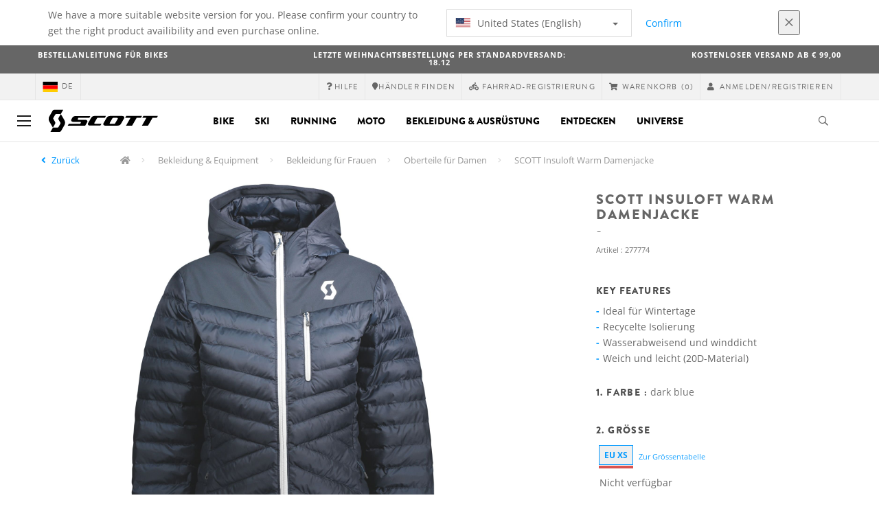

--- FILE ---
content_type: text/html;charset=UTF-8
request_url: https://www.scott-sports.com/de/de/product/scott-insuloft-warm-women-s-jacket
body_size: 18010
content:
<!DOCTYPE html>
	<html lang="de">
	<head><script type="text/javascript">try { document.__defineGetter__("referrer",function(){return "";}); } catch (exception) {try {Object.defineProperties(document, {referrer:   { get: function() { return ""; } } } );} catch (exception) {} } </script>
	    <title>
 			SCOTT Insuloft Warm Damenjacke</title>

		<meta http-equiv="Content-Type" content="text/html; charset=utf-8"/>
		<meta name="viewport" content="width=device-width,user-scalable=no, minimum-scale=1.0, initial-scale=1.0, maximum-scale=1.0"/>
		<meta name="google-site-verification" content="1SQ4GYk64I2w-N07xfh5lbRDKtIvTLmB1V84iiApThY" />

		<link rel="preconnect" href="https://app.usercentrics.eu">
		<link rel="preconnect" href="https://api.usercentrics.eu">
		<link rel="preload" href="https://app.usercentrics.eu/browser-ui/latest/loader.js" as="script">
    	<link rel="preload" href="https://privacy-proxy.usercentrics.eu/latest/uc-block.bundle.js" as="script">
		<script id="usercentrics-cmp" src="https://app.usercentrics.eu/browser-ui/latest/loader.js"
				data-ruleset-id="6thbmELtA-R0Fy" async
				
		></script>
   		 <script type="application/javascript" src="https://privacy-proxy.usercentrics.eu/latest/uc-block.bundle.js"></script>
	
		<script type="text/javascript" src="/_ui/shared/js/analyticsmediator.js"></script>
<script type="text/javascript" defer>
    var dataLayer = window.dataLayer = window.dataLayer || [];
    var universal_variable = {};
    universal_variable.page = {
        'country':'de',
        'language':'de',
        'brand':'Scott',
        'division':'Wintersports',
        'type':'Product Details Page',
        'page_id':'PDP',
        'currency':'EUR'
    };
    
        universal_variable.user = {
            'id':'',
            'login_status': false,
            'login_method': '',
            'ltv_amount': 0,
            'ltv_orders': 0
        }
        
    // On load Event
    window.dataLayer.push({
        'event': 'dataLayer_ready',
        'page': {
            'country': universal_variable.page.country,
            'language': universal_variable.page.language,
            'brand': universal_variable.page.brand,
            'division': universal_variable.page.division == 'Bikes' ? 'Bike' : universal_variable.page.division,
            'type': universal_variable.page.type,
            'currency': universal_variable.page.currency
        },
        'user': {
            'id': universal_variable.user.id,
            'login_status': universal_variable.user.login_status,
            'login_method': universal_variable.user.login_method,
            'ltv_amount': universal_variable.user.ltv_amount,
            'ltv_orders': universal_variable.user.ltv_orders
        }
    });

	var status = 200;
	if(status != 200) {
		universal_variable.page.error = status;
	}

	if(true) {
		universal_variable.page.product = {
			'category_name':"Women's Ski Wear",
			'product_name':"SCOTT Insuloft Warm Women's Jacket",
			'product_type':"",
			'product_id':"277774",
			'product_price':"179.95",
		};
	} else if(false) {
		universal_variable.listing = {
			'category_name':"Women's Ski Wear",
			'product_type':""
		};
	} else if(false) {
		universal_variable.listing = {
			'category_name':"Women's Ski Wear",
			'product_type':"",
			'search_radius':'',
			'query':"",
			'result_count':''
		};
	} else if(false) {
		universal_variable.checkoutpage = {
            'step':"",
            'checkout_total':"",
            'checkout_subtotal':"",
            'checkout_product':[
                
            ]
		};
        window.dataLayer.push({
            'event': 'begin_checkout',
            'ecommerce': {
                'value': Number(),
                'currency':"",
                'coupons':[
                    
                ],
                'items':[
                    
                ]
            }
        });
	}
    else if(false) {
        universal_variable.paymentPage = {


            'ecommerce': {
                'value': Number(),
                'currency':"",
                'coupons':[
                    
                ],
                'payment_type':"",
                'items':[
                    
                ]
            }

        };

        window.dataLayer.push({
            'event': 'add_shipping_info',
            'ecommerce': {
                'value': universal_variable.paymentPage.ecommerce.value,
                'currency': universal_variable.paymentPage.ecommerce.currency,
                'coupons': universal_variable.paymentPage.ecommerce.coupons,
                'shipping_tier': "",
                'shipping_type': "",
                'items': universal_variable.paymentPage.ecommerce.items,
            }
        });

    }else if(false) {
		universal_variable.confirmationpage = {
		    'transaction_id':"",
            'transaction_total':"",
            'transaction_subtotal':"",
		    'tax_amount':"",
		    'vouchers':[
                
            ],
		    'payment_method':"",
		    'shipping_method':"",
		    'shipping_amount':"",
            'transaction_product':[
                
            ]
		};
	}
</script>


<script type="text/javascript">
			// create dataLayer
			window.dataLayer = window.dataLayer || [];
			function gtag() {
				dataLayer.push(arguments);
			}

			// set "denied" as default for both ad and analytics storage, as well as ad_user_data and ad_personalization,
			gtag("consent", "default", {
				ad_user_data: "denied",
				ad_personalization: "denied",
				ad_storage: "denied",
				analytics_storage: "denied",
				wait_for_update: 2000 // milliseconds to wait for update
			});

			// Enable ads data redaction by default [optional]
			gtag("set", "ads_data_redaction", true);
		</script>

		<!-- Google Tag Manager -->
		<script>(function(w,d,s,l,i){w[l]=w[l]||[];w[l].push({'gtm.start':new Date().getTime(),event:'gtm.js'});var f=d.getElementsByTagName(s)[0],j=d.createElement(s),dl=l!='dataLayer'?'&l='+l:'';j.async=true;j.src='https://www.googletagmanager.com/gtm.js?id='+i+dl;f.parentNode.insertBefore(j,f);})(window,document,'script','dataLayer', 'GTM-5LZC7GH');</script>
		<!-- End Google Tag Manager -->

		<meta property="og:site_name" content="Scott"/>
		<meta property="og:title" content="SCOTT Insuloft Warm Damenjacke"/>
		<meta property="og:description" content="Die SCOTT Insuloft Warm Jacke wurde dieses Jahr neu in unsere Kollektion aufgenommen und ist ein Update unseres Bestsellers, der Insuloft 3M. Sie..."/>
			<meta property="og:image" content="https://asset.scott-sports.com/fit-in/1200x630/277/2777740114_1753355_png_zoom_1.jpg?signature=ecc51fc66ab78df02c5ca3280939df9f06cd1210e81fbcd8273e060d9363278d"/>
		<meta property="og:url" content="https://www.scott-sports.com:443/de/de/product/scott-insuloft-warm-women-s-jacket"/>
		<meta property="og:type" content="website"/>
		<meta property="fb:admins" content="745044777,730031075,652457445"/>
		<meta property="og:locale" content="de_DE" />



		<meta name="description" content="Die SCOTT Insuloft Warm Jacke wurde dieses Jahr neu in unsere Kollektion aufgenommen und ist ein Update unseres Bestsellers, der Insuloft 3M. Sie...">
<meta name="robots" content="index,follow">
<meta http-equiv="X-UA-Compatible" content="IE=Edge" />

		<link rel="alternate" hreflang="cs-cz" href="https://www.scott-sports.com/cz/cs/product/scott-insuloft-warm-women-s-jacket" />
					<link rel="alternate" hreflang="de-de" href="https://www.scott-sports.com/de/de/product/scott-insuloft-warm-women-s-jacket" />
					<link rel="alternate" hreflang="en-in" href="https://www.scott-sports.com/in/en/product/scott-insuloft-warm-women-s-jacket" />
					<link rel="alternate" hreflang="zh-cn" href="https://www.scott-sports.com/cn/zh/product/scott-insuloft-warm-women-s-jacket" />
					<link rel="alternate" hreflang="en-be" href="https://www.scott-sports.com/be/en/product/scott-insuloft-warm-women-s-jacket" />
					<link rel="alternate" hreflang="fr-be" href="https://www.scott-sports.com/be/fr/product/scott-insuloft-warm-women-s-jacket" />
					<link rel="alternate" hreflang="en-gb" href="https://www.scott-sports.com/gb/en/product/scott-insuloft-warm-women-s-jacket" />
					<link rel="alternate" hreflang="de-ch" href="https://www.scott-sports.com/ch/de/product/scott-insuloft-warm-women-s-jacket" />
					<link rel="alternate" hreflang="fr-ch" href="https://www.scott-sports.com/ch/fr/product/scott-insuloft-warm-women-s-jacket" />
					<link rel="alternate" hreflang="it-ch" href="https://www.scott-sports.com/ch/it/product/scott-insuloft-warm-women-s-jacket" />
					<link rel="alternate" hreflang="sv-se" href="https://www.scott-sports.com/se/sv/product/scott-insuloft-warm-women-s-jacket" />
					<link rel="alternate" hreflang="en-za" href="https://www.scott-sports.com/za/en/product/scott-insuloft-warm-women-s-jacket" />
					<link rel="alternate" hreflang="pt_BR-br" href="https://www.scott-sports.com/br/pt_BR/product/scott-insuloft-warm-women-s-jacket" />
					<link rel="alternate" hreflang="pl-pl" href="https://www.scott-sports.com/pl/pl/product/scott-insuloft-warm-women-s-jacket" />
					<link rel="alternate" hreflang="ko-kr" href="https://www.scott-sports.com/kr/ko/product/scott-insuloft-warm-women-s-jacket" />
					<link rel="alternate" hreflang="ja-jp" href="https://www.scott-sports.com/jp/ja/product/scott-insuloft-warm-women-s-jacket" />
					<link rel="alternate" hreflang="es-mx" href="https://www.scott-sports.com/mx/es/product/scott-insuloft-warm-women-s-jacket" />
					<link rel="alternate" hreflang="en-au" href="https://www.scott-sports.com/au/en/product/scott-insuloft-warm-women-s-jacket" />
					<link rel="alternate" hreflang="es-es" href="https://www.scott-sports.com/es/es/product/scott-insuloft-warm-women-s-jacket" />
					<link rel="alternate" hreflang="pt-pt" href="https://www.scott-sports.com/pt/pt/product/scott-insuloft-warm-women-s-jacket" />
					<link rel="alternate" hreflang="es-co" href="https://www.scott-sports.com/co/es/product/scott-insuloft-warm-women-s-jacket" />
					<link rel="alternate" hreflang="fr-fr" href="https://www.scott-sports.com/fr/fr/product/scott-insuloft-warm-women-s-jacket" />
					<link rel="alternate" hreflang="en-nz" href="https://www.scott-sports.com/nz/en/product/scott-insuloft-warm-women-s-jacket" />
					<link rel="alternate" hreflang="it-it" href="https://www.scott-sports.com/it/it/product/scott-insuloft-warm-women-s-jacket" />
					<link rel="alternate" hreflang="en-nl" href="https://www.scott-sports.com/nl/en/product/scott-insuloft-warm-women-s-jacket" />
					<link rel="alternate" hreflang="en-ca" href="https://www.scott-sports.com/ca/en/product/scott-insuloft-warm-women-s-jacket" />
					<link rel="alternate" hreflang="fr-ca" href="https://www.scott-sports.com/ca/fr/product/scott-insuloft-warm-women-s-jacket" />
					<link rel="alternate" hreflang="de-at" href="https://www.scott-sports.com/at/de/product/scott-insuloft-warm-women-s-jacket" />
					<link rel="alternate" hreflang="en-dk" href="https://www.scott-sports.com/dk/en/product/scott-insuloft-warm-women-s-jacket" />
					<link rel="alternate" hreflang="ru-ru" href="https://www.scott-sports.com/ru/ru/product/scott-insuloft-warm-women-s-jacket" />
					<link rel="alternate" hreflang="es-cl" href="https://www.scott-sports.com/cl/es/product/scott-insuloft-warm-women-s-jacket" />
					<link rel="alternate" hreflang="en-ar" href="https://www.scott-sports.com/ar/en/product/scott-insuloft-warm-women-s-jacket" />
					<link rel="alternate" hreflang="en" href="https://www.scott-sports.com/global/en/product/scott-insuloft-warm-women-s-jacket" />
					<link rel="alternate" hreflang="x-default" href="https://www.scott-sports.com/global/en/product/scott-insuloft-warm-women-s-jacket" />
					<link rel="canonical" href="https://www.scott-sports.com/de/de/product/scott-insuloft-warm-women-s-jacket" />
			<link rel="shortcut icon" type="image/x-icon" media="all" href="/_ui/responsive/theme-scott/images/favicon.png" />
		<link rel="apple-touch-icon" href="https://www.scott-sports.com:443/_ui/responsive/theme-scott/images/apple-touch-icons/apple-touch-icon.png">
		<link rel="apple-touch-icon" href="https://www.scott-sports.com:443/_ui/responsive/theme-scott/images/apple-touch-icons/apple-touch-icon-57x57.png" sizes="57x57">
		<link rel="apple-touch-icon" href="https://www.scott-sports.com:443/_ui/responsive/theme-scott/images/apple-touch-icons/apple-touch-icon-72x72.png" sizes="72x72">
		<link rel="apple-touch-icon" href="https://www.scott-sports.com:443/_ui/responsive/theme-scott/images/apple-touch-icons/apple-touch-icon-76x76.png" sizes="76x76">
		<link rel="apple-touch-icon" href="https://www.scott-sports.com:443/_ui/responsive/theme-scott/images/apple-touch-icons/apple-touch-icon-114x114.png" sizes="114x114">
		<link rel="apple-touch-icon" href="https://www.scott-sports.com:443/_ui/responsive/theme-scott/images/apple-touch-icons/apple-touch-icon-120x120.png" sizes="120x120">
		<link rel="apple-touch-icon" href="https://www.scott-sports.com:443/_ui/responsive/theme-scott/images/apple-touch-icons/apple-touch-icon-144x144.png" sizes="144x144">
		<link rel="apple-touch-icon" href="https://www.scott-sports.com:443/_ui/responsive/theme-scott/images/apple-touch-icons/apple-touch-icon-152x152.png" sizes="152x152">
		<link rel="apple-touch-icon" href="https://www.scott-sports.com:443/_ui/responsive/theme-scott/images/apple-touch-icons/apple-touch-icon-180x180.png" sizes="180x180">
		<link rel="apple-touch-icon" href="https://www.scott-sports.com:443/_ui/responsive/theme-scott/images/apple-touch-icons/apple-touch-icon-192x192.png" sizes="192x192">
		<link rel="apple-touch-icon-precomposed" href="https://www.scott-sports.com:443/_ui/responsive/theme-scott/images/apple-touch-icons/apple-touch-icon-precomposed.png">
		<link rel="apple-touch-icon-precomposed" href="https://www.scott-sports.com:443/_ui/responsive/theme-scott/images/apple-touch-icons/apple-touch-icon-57x57-precomposed.png" sizes="57x57">
		<link rel="apple-touch-icon-precomposed" href="https://www.scott-sports.com:443/_ui/responsive/theme-scott/images/apple-touch-icons/apple-touch-icon-72x72-precomposed.png" sizes="72x72">
		<link rel="apple-touch-icon-precomposed" href="https://www.scott-sports.com:443/_ui/responsive/theme-scott/images/apple-touch-icons/apple-touch-icon-76x76-precomposed.png" sizes="76x76">
		<link rel="apple-touch-icon-precomposed" href="https://www.scott-sports.com:443/_ui/responsive/theme-scott/images/apple-touch-icons/apple-touch-icon-114x114-precomposed.png" sizes="114x114">
		<link rel="apple-touch-icon-precomposed" href="https://www.scott-sports.com:443/_ui/responsive/theme-scott/images/apple-touch-icons/apple-touch-icon-120x120-precomposed.png" sizes="120x120">
		<link rel="apple-touch-icon-precomposed" href="https://www.scott-sports.com:443/_ui/responsive/theme-scott/images/apple-touch-icons/apple-touch-icon-144x144-precomposed.png" sizes="144x144">
		<link rel="apple-touch-icon-precomposed" href="https://www.scott-sports.com:443/_ui/responsive/theme-scott/images/apple-touch-icons/apple-touch-icon-152x152-precomposed.png" sizes="152x152">
		<link rel="apple-touch-icon-precomposed" href="https://www.scott-sports.com:443/_ui/responsive/theme-scott/images/apple-touch-icons/apple-touch-icon-180x180-precomposed.png" sizes="180x180">
		<link rel="apple-touch-icon-precomposed" href="https://www.scott-sports.com:443/_ui/responsive/theme-scott/images/apple-touch-icons/apple-touch-icon-192x192-precomposed.png" sizes="192x192">

		<link rel="stylesheet" type="text/css" media="all" href="/_ui/responsive/theme-scott/css/styles.min.css?v=scott_2211.25.15.2"/>
	<link href="/_ui/responsive/common/css/angular-csp.css" rel="stylesheet" type="text/css">


<meta property="og:ean" content="7615523265626"/><style type="text/css">
				.marketing-page-banner {
  position: relative;
}
.marketing-page-banner h2 {
  position: absolute;
  top: 50%;
  transform: translateY(-50%);
  margin: 0;
  padding: 0;
  margin-left: 25px;
  color: white;
}
.marketing-page-banner h2 small {
  display: block;
  color: white;
}</style>
		<script type="text/javascript" src="https://cdns.eu1.gigya.com/js/gigya.js?apiKey=4_abmark500dmhQEqDCxzvZA&lang=de"></script>
		<script type="text/plain" data-usercentrics="Emarsys">
					var ScarabQueue = ScarabQueue || [];
					var emarsysCartEntries = '';
					var customerEmail = '';
					var emarsysOrderData = '';
					(function(id) {
						  if (document.getElementById(id)) return;
						  var js = document.createElement('script'); js.id = id;
						  js.src = '//cdn.scarabresearch.com/js/1C907A6E2A23B47A/scarab-v2.js';
						  var scottScarabJS = document.createElement('script'); scottScarabJS.id = "scottScarabJS";
						  scottScarabJS.src = "/_ui/responsive/common/js/acc.emarsysweb.js";
						  var fs = document.getElementsByTagName('script')[0];
						  fs.parentNode.insertBefore(js, fs);
						  fs.parentNode.insertBefore(scottScarabJS, fs);
						})('scarab-js-api');
			</script>
		</head>

	<body class="page-productDetails pageType-ProductPage template-pages-product-productLayout1Page  language-de">

		<div id="outdated" class="alert alert-warning" role="alert">
			<div class="row">
				<div class="col-xs-12">
					<p><b>Warnung: Ihr Browser ist ungeprüft, die Benutzung könnte eingeschränkt sein</b><br>
					Bitte aktualisieren Sie Ihren Browser. Wir empfehlen ihnen die Nutzung von <a href="https://www.mozilla.org/de/firefox/new/" target="_blank"> Mozilla Firefox</a>, <a href="https://www.microsoft.com/de-de/edge" target="_blank">Microsoft Edge</a>, <a href="https://www.google.com/intl/de/chrome/" target="_blank">Google Chrome</a> oder <a href="https://support.apple.com/de_DE/downloads/safari" target="_blank">Safari</a>.</p>
					<button class="btn btn-link btn-close-outdated-browser"><i class="fal fa-times fa-2x" aria-hidden="true"></i></button>
				</div>
			</div>
		</div>
		<div id="preloader">
			<object
				data="/_ui/responsive/common/images/spinner1s.svg"
				type="image/svg+xml">
			</object>
		</div>

		<!-- Google Tag Manager (noscript) -->
		<noscript><iframe src="https://www.googletagmanager.com/ns.html?id=GTM-5LZC7GH" height="0" width="0" style="display:none;visibility:hidden"></iframe></noscript>
		<!-- End Google Tag Manager (noscript) -->

		<div id="page" data-currency-iso-code="EUR">
                    <header class="header">
                    <div class="header-country-navigation">
      <div class="container">
        <div class="fl-row">
          <div class="fl-col-lg-6 fl-col-md-11 fl-col-sm-10 fl-col-xs-10 header-country-navigation__text">
            We have a more suitable website version for you. Please confirm your country to get the right product availibility and even purchase online.</div>
          <div class="fl-col-lg-3 fl-col-md-8 fl-col-sm-6 fl-col-xs-12 header-country-navigation__select">
            <div class="dropdown">
              <button class="dropdown-toggle" type="button" data-toggle="dropdown">
                    <object height="16" width="28" data="/_ui/responsive/common/images/flags/us.svg" type="image/svg+xml"></object>
                    United States (English)<span class="caret"></span>
              </button>
              <ul class="dropdown-menu">
                <li data-url="/de/de/country/us/en"><object height="16" width="28" data="/_ui/responsive/common/images/flags/us.svg" type="image/svg+xml"></object>
                         United States (English)</li>
                <li data-url="/de/de/country">Select Location</li>
              </ul>
            </div>
          </div>
          <div class="fl-col-lg-2 fl-col-md-4 fl-col-sm-6 fl-col-xs-12 header-country-navigation__buttons">
            <a href="/de/de/country/us/en" class="btn btn-default btn-block btn-confirm-country-navigation">
                Confirm</a>
          </div>
          <div class="fl-col-lg-1 fl-col-md-1 fl-col-sm-2 fl-col-xs-2 header-country-navigation__buttons header-country-navigation__buttons--close">
            <button class="btn btn-white btn-block btn-close-country-navigation"><i class="fal fa-times fa-2x"></i></button>
          </div>
        </div>
      </div>
    </div>
<div class="header-ecommerce">
          <div class="container">
            <div class="row no-gutter">
                <div class="col-md-4 text-left hidden-sm hidden-xs">
                <b><a href="/bike-ordering-guide" target="_blank">BESTELLANLEITUNG FÜR BIKES</a></b></div>
              <div class="col-xs-12 col-sm-12 col-md-4 text-center">
                <span class="hidden-sm hidden-xs">
                  <b><a href="https://help.scott-sports.com/hc/de/articles/4409337836306-Weihnachtslieferungen" target="_blank">Letzte Weihnachtsbestellung per Standardversand: 18.12</a></b></span>
                <span class="visible-sm visible-xs">
                  <b><a href="https://help.scott-sports.com/hc/de/articles/4409337836306-Weihnachtslieferungen" target="_blank">Letzte Weihnachtsbestellung per Standardversand: 18.12</a></b></span>
              </div>
              <div class="col-md-4 text-right hidden-sm hidden-xs">
                <b>Kostenloser Versand ab € 99,00</b></div>
            </div>
          </div>
      </div>
    <div class="header__top-nav">
        <div class="container">
            <div class="row">
                <div id="header">
                    <nav class="header__customer-nav">
                        <div class="header__language ">
                                    <div role="group" class="btn-group">
                                        <!--
<ul class="languagecurrencycomponent">
<li></li>
<li></li>
</ul>
--->
<a href="/de/de/country" class="selected_country_flag">
    <div>
        <object height="16" width="28"
                data="/_ui/responsive/common/images/flags/de.svg"
                type="image/svg+xml"></object>
    </div>
    de</a>
</div>
                                </div>
                            <div role="group" class="btn-group">
                                    <a href="https://help.scott-sports.com/hc/de"  target="_blank"><i class="fa fa-question"></i><span class="hidden-xs"> Hilfe</span></a></div>
                            <div role="group" class="btn-group">
                                    <a href="/de/de/dealers/locator" ><i class="fa fa-map-marker"></i><span class="hidden-xs">Händler finden</span></a></div>
                            <div role="group" class="btn-group">
                                    <a href="/de/de/support/registration" ><i class="fas fa-biking"></i><span class="hidden-xs"> Fahrrad-Registrierung</span></a></div>
                            <div role="group" class="btn-group">
                                    <script type="text/javascript">
		var transactionalCountry = true;
	</script>
<div id="minicart" class="dropdown">
	<a id="dropdownCart" class="dropdown-toggle" type="button" data-toggle="dropdown" aria-haspopup="true" aria-expanded="true" href="/de/de/cart">
		<i class="fa fa-shopping-cart"></i>
		<span class="label-topmenu hidden-xs">Warenkorb</span>
		<span class="count">(0)</span>
	</a>

	<ul aria-labelledby="dropdownCart" class="minicart dropdown-menu" data-refreshMiniCartUrl="/de/de/cart/miniCart/SUBTOTAL/?" data-rolloverPopupUrl="/de/de/cart/rollover/MiniCart"></ul>

</div>
</div>
                            <div role="group" class="btn-group">
                                    <a href="/de/de/login">
        <i class="fa fa-user"></i>
        <span class="label-topmenu hidden-xs">&nbsp;Anmelden/Registrieren</span>
    </a>
</div>
                            </nav>
                </div>
            </div>
        </div>
    </div>

<a id="skiptonavigation"></a>
                    <div role="navigation" class="header__main-nav">
			<nav id="nav2024">
				<div id="buttonsnavcontainer">
					<div class="closenavbtn"><i class="fal fa-times fa-2x"></i></div>
					<div class="backnavbtn"><i class="far fa-arrow-left"></i></div>
				</div>
				<div id="logocontainer">
            		<img src="/_ui/responsive/theme-scott/images/sidenav-logo.svg" alt="">
				</div>
			</nav>
	<div class="container">
		<div class="row">
			<div class="logo logo-scott">
	<a href="/de/de/"><img title="" alt="" src="/_ui/responsive/theme-scott/images/mainnav-logo.svg"></a>

</div>
<nav id="menu">
	<ul>
		<li data-link="bike-l1-link"  data-title="" aria-haspopup="true" 
    class=" ">
    <label>Bike</label>
        </li>

<li data-link="ski-l1-link"  data-title="" aria-haspopup="true" 
    class=" ">
    <label>Ski</label>
        </li>

<li data-link="running-l1-link"  data-title="" aria-haspopup="true" 
    class=" ">
    <label>Running</label>
        </li>

<li data-link="moto-l1-link"  data-title="" aria-haspopup="true" 
    class=" ">
    <label>Moto</label>
        </li>

<li data-link="apparel-equipment-l1-link"  data-title="" aria-haspopup="true" 
    class=" ">
    <label>Bekleidung & Ausrüstung</label>
        </li>

<li data-link="scott-travel-level-1-link"  data-title="" aria-haspopup="true" 
    class=" ">
    <label>ENTDECKEN</label>
        </li>

<li data-link="universe-l1-link"  data-title="" aria-haspopup="true" 
    class=" ">
    <label>Universe</label>
        </li>

</ul>
</nav>
<div class="yCmsContentSlot headerContent secondRow">
<div id="headerSearch">
<form role="search" name="search_form_SearchBox" method="get" action="/de/de/search/" class="searchbox">
<input
	id="input_SearchBox"
class="searchbox__input"
type="search"
name="text"
value=""
maxlength="100"
placeholder="Ich suche"
data-options='{"autocompleteUrl" : "/de/de/search/autocomplete/SearchBox","minCharactersBeforeRequest" : "3","waitTimeBeforeRequest" : "500","displayProductImages" : true}'/>
<button class="searchbox__submit" type="submit"/><i class="far fa-search"></i></button><span class="searchbox__icon"><i class="far fa-search"></i><i class="far fa-times fa-lg"></i></span>
</form>
</div>
</div><a id="hamburger">
					<span class="top-bar"></span>
					<span class="middle-bar"></span>
					<span class="bottom-bar"></span>
				</a>
			</div>
	</div>
</div></header>
                <div class="header--spacer" style="display:none"></div>
                <div id="wrapper">
                    <div id="site-canvas">
                        <div id="sidenav">
                            <input id="pushmenu" type="checkbox" name="pushmenu" class="menu-checkbox"/>
                            <div class="pushmenu">
                                <nav class="subnavContent"></nav>
                            </div>
                        </div>
                            


	<div id="breadcrumbs--container" class="container">
		<ol class="breadcrumb back_button">
        <li>

            <!--Reason for (-2) Last value in list is (#)   -->
            <i aria-hidden="true" class="fa fa-angle-left"></i>
                    <a href="/de/de/products/apparel-equipment-women-apparel-tops"> Zurück</a>
                </li>
    </ol>
<ol class="breadcrumb">
    <li>
            <a href="/de/de/" class="fa fa-home"></a>
        </li>
    <li >

            <a href="/de/de/products/apparel-equipment" >
                                    Bekleidung &amp; Equipment</a>
                        </li>

    <li >

            <a href="/de/de/products/apparel-equipment-women-apparel" >
                                    Bekleidung für Frauen</a>
                        </li>

    <li >

            <a href="/de/de/products/apparel-equipment-women-apparel-tops" >
                                    Oberteile für Damen</a>
                        </li>

    <li class="active">

            SCOTT Insuloft Warm Damenjacke</li>

    </ol>

<script type="application/ld+json">
{
    "@context": "http://schema.org",
    "@type": "BreadcrumbList",
    "itemListElement": [
    
    {
        "@type": "ListItem",
        "position": 1,
        "item": {
          "@id": "https://www.scott-sports.com/de/de/products/apparel-equipment",
          "name": "Bekleidung & Equipment"
        }
    },
    {
        "@type": "ListItem",
        "position": 2,
        "item": {
          "@id": "https://www.scott-sports.com/de/de/products/apparel-equipment-women-apparel",
          "name": "Bekleidung für Frauen"
        }
    },
    {
        "@type": "ListItem",
        "position": 3,
        "item": {
          "@id": "https://www.scott-sports.com/de/de/products/apparel-equipment-women-apparel-tops",
          "name": "Oberteile für Damen"
        }
    },
    {
        "@type": "ListItem",
        "position": 4,
        "item": {
          "@id": "https://www.scott-sports.com/de/de/product/scott-insuloft-warm-women-s-jacket",
          "name": "SCOTT Insuloft Warm Damenjacke"
        }
    }
  ]
}
</script></div>


<div id="content">
                            <a id="skip-to-content"></a>
                            <div id="globalMessages">
            </div>
        <section id="pdp-gtm-data"
                 data-gtm-item-id="277774"
                 data-gtm-item-name="SCOTT Insuloft Warm Women's Jacket"
                 data-gtm-price="179.95"
                 data-gtm-division="Wintersports"
                 data-gtm-category-name="Women's Ski Wear"
                 data-gtm-product-type=""
                 data-gtm-gender="Women"
                 data-gtm-merchandise-category="S020602"
                 data-gtm-item-variant="dark blue"
                 data-gtm-item-variant-id="2777740114005"
                 data-gtm-item-size="EU XS"
                 data-gtm-currency="EUR"
                 data-gtm-coupon=""
                 data-gtm-discount=""
                 data-gtm-item-stock="out of stock">
            <script type="application/ld+json">
{
	"@context": "http://schema.org",
	"@type": "Product",
	
	"category":"Bekleidung &amp; Equipment>Bekleidung für Frauen>Oberteile für Damen",
	
	"color":"dark blue",
	
	"description": "Die SCOTT Insuloft Warm Jacke wurde dieses Jahr neu in unsere Kollektion aufgenommen und ist ein Update unseres Bestsellers, der Insuloft 3M. Sie ist wasserabweisend und warm und der perfekte Layer für Spaß auf dem Schlitten nach dem Skifahren oder beim Chillen bei der Hütte oder dem Hotel.",
	"gtin13":"7615523265626",
	"image": [
		"https://asset.scott-sports.com/fit-in/2000x2000/277/2777740114_1753355_png_zoom_1.jpg?signature=df2a4db518c4400a72905c7093e3e2b48842892fc93046614d61cb68d6948772",
			"https://asset.scott-sports.com/277/2777740114A_1753356_png_zoom_1.jpg?signature=79f1a262a9830bf5ccd2fca965a154b7a96b3fa9dc1030397cd9f8551d48cf9f",
			"https://asset.scott-sports.com/277/2777740114B_1753357_png_zoom_1.jpg?signature=6525cc5f8077dabfb3d9fbc700924652dee204ed9726a5e5703f06a63f1d125d"
			"https://asset.scott-sports.com/183/1839319_zoom_1.jpg?signature=6eb26561a19e28ce043b575b51c3c7ad56e92bbd2051f5d222a88428e8010b49",
			"https://asset.scott-sports.com/183/1839318_zoom_1.jpg?signature=9fa3ef7e01e25276509e3986e2634ce6aabc681637bcfef983dd902d678bf314"
	],
	"name": "SCOTT Insuloft Warm Damenjacke",
	
	"offers": {
		"@type": "Offer",
		"availability": "http://schema.org/OutOfStock",
		"price": "179.95",
		"priceCurrency": "EUR"
	},
	
	"releaseDate":"2021-08-23",
	
	"sku": "277774"
}
</script>

<div id="pdp" class="product_detail_page">
	<div class="container product_detail_container">
		<div class="product_detail">
			<div class="product_detail__title">
				<h1 class="hiphen">SCOTT Insuloft Warm Damenjacke</h1>
				<div class="ref">
					<div class="row">

						<div id="art-n-cat" class="col-xs-12">
							<p>Artikel
								:&nbsp;277774</p>

							</div>

						</div>
				</div>
			</div>
			<div class="product_detail__gallery">
				<div class="row">
<div class="col-sm-12 zoom-gallery">
  <div data-slide-id="zoom" class="zoom-gallery-slide active">
        <a id="productImage_2777740114005" class="MagicZoom"
           href="https://asset.scott-sports.com/fit-in/2000x2000/277/2777740114_1753355_png_zoom_1.jpg?signature=df2a4db518c4400a72905c7093e3e2b48842892fc93046614d61cb68d6948772"
           data-options="hint: always; textHoverZoomHint: Darüberfahren um zu zoomen; textClickZoomHint: Klicken um zu vergrössern; textExpandHint: Klicken um zu vergrössern"
           data-mobile-options='textTouchZoomHint: Antippen um zu vergrössern; textClickZoomHint: Doppelklicken um zu zoomen; textExpandHint: Antippen um zu vergrössern'
           title="Vergrößerte Ansicht"> <img src='https://asset.scott-sports.com/fit-in/750x750/277/2777740114_1753355_png_zoom_1.jpg?signature=bfc245a76ee642a055b820f5b898cea859d9f7c90b8a9b98af127d7a89975cc9'
                 alt="SCOTT Insuloft Warm Damenjacke" class="product_detail__mainImg"/>
        </a>
    </div>
    </div>
</div>

<div class="row MagicZoom__thumbs " data-options="loop: off;">
        <a data-slide-id="zoom" data-zoom-id="productImage_2777740114005"
           href="https://asset.scott-sports.com/fit-in/2000x2000/277/2777740114_1753355_png_zoom_1.jpg?signature=df2a4db518c4400a72905c7093e3e2b48842892fc93046614d61cb68d6948772"><img
                src='https://asset.scott-sports.com/fit-in/2000x2000/277/2777740114_1753355_png_zoom_1.jpg?signature=df2a4db518c4400a72905c7093e3e2b48842892fc93046614d61cb68d6948772'
                alt="SCOTT Insuloft Warm Damenjacke"/>
        </a>
        <a data-slide-id="zoom" data-zoom-id="productImage_2777740114005"
               href="https://asset.scott-sports.com/fit-in/2000x2000/277/2777740114A_1753356_png_zoom_1.jpg?signature=57c832291dcc3a8af25552230121d144368ade64fb686f8ada00332967d801ec"
               data-image="https://asset.scott-sports.com/fit-in/2000x2000/277/2777740114A_1753356_png_zoom_1.jpg?signature=57c832291dcc3a8af25552230121d144368ade64fb686f8ada00332967d801ec"><img
                    src="https://asset.scott-sports.com/fit-in/150x150/277/2777740114A_1753356_png_zoom_1.jpg?signature=ed77b0fcb7b3b342328ce82e6a85c6cb00e56047fadb631e320d352ca67719d0"
                    alt="SCOTT Insuloft Warm Damenjacke"/>
            </a>
        <a data-slide-id="zoom" data-zoom-id="productImage_2777740114005"
               href="https://asset.scott-sports.com/fit-in/2000x2000/277/2777740114B_1753357_png_zoom_1.jpg?signature=d608adf1bc3727a04c47807eeded2d366a8f9c6b9aae117f03d7934bd709e8aa"
               data-image="https://asset.scott-sports.com/fit-in/2000x2000/277/2777740114B_1753357_png_zoom_1.jpg?signature=d608adf1bc3727a04c47807eeded2d366a8f9c6b9aae117f03d7934bd709e8aa"><img
                    src="https://asset.scott-sports.com/fit-in/150x150/277/2777740114B_1753357_png_zoom_1.jpg?signature=3ecf590ca4d53cbaa4dc45ee094ff2140eb1790cfde088162f970ee27da9c533"
                    alt="SCOTT Insuloft Warm Damenjacke"/>
            </a>
        <a data-slide-id="zoom" data-zoom-id="productImage_2777740114005"
               href="https://asset.scott-sports.com/fit-in/2000x2000/183/1839319_zoom_1.jpg?signature=bcc6cc92767d21361519e294422d6f6fafc4d64dc5832f33c93a6255eaf0910a"
               data-image="https://asset.scott-sports.com/fit-in/2000x2000/183/1839319_zoom_1.jpg?signature=bcc6cc92767d21361519e294422d6f6fafc4d64dc5832f33c93a6255eaf0910a"><img
                    src="https://asset.scott-sports.com/fit-in/150x150/183/1839319_zoom_1.jpg?signature=303727b12882efa0a70a27204edb0845d4de6c7e90ebcff04b72eae71145e0a1"
                    alt="SCOTT Insuloft Warm Damenjacke"/>
            </a>
        <a data-slide-id="zoom" data-zoom-id="productImage_2777740114005"
               href="https://asset.scott-sports.com/fit-in/2000x2000/183/1839318_zoom_1.jpg?signature=2e02bb8df3bcbc458c83efdb42a64c1ca320400981775c75ddd3c179bb08065e"
               data-image="https://asset.scott-sports.com/fit-in/2000x2000/183/1839318_zoom_1.jpg?signature=2e02bb8df3bcbc458c83efdb42a64c1ca320400981775c75ddd3c179bb08065e"><img
                    src="https://asset.scott-sports.com/fit-in/150x150/183/1839318_zoom_1.jpg?signature=8822ddda2698b73adf42c93a89db10c3233def6e1c6a464b2947ccfe37250161"
                    alt="SCOTT Insuloft Warm Damenjacke"/>
            </a>
        </div>
<div class="span-10 productDescription last">
					<div class="summary"></div>
				</div>
			</div>
			<div class="product_detail__description">
				<h4>
						Key Features</h4>
					<ul class="key-features">
						<li>Ideal für Wintertage</li>
						<li>Recycelte Isolierung </li>
						<li>Wasserabweisend und winddicht </li>
						<li>Weich und leicht (20D-Material)</li>
						</ul>
				<h4>
		1.
		Farbe
		:
		<span>
			dark blue</span>
	</h4>
<div class="product_detail__description__size">
		<div class="product_detail__description__size--titlearea">
			<h4>
				2.&nbsp;Größe</h4>
		</div>
		<div class="product_detail__description__size--sizes">
			<a href="/de/de/product/scott-insuloft-warm-women-s-jacket?article=2777740114005" data-variantcode="2777740114005">
					<button class="sizes--btn  active " data-code="7615523265626">
						EU XS</button>
					<div class="stock-status  out-of-stock"></div>
							</a>
			<a href="#" data-toggle="modal" data-target="#sizeChartsModal" class="find-your-size">
					Zur Grössentabelle</a>
			</div>
		<div class="stock_message ">Nicht verfügbar</div>
</div>
	<div id="sizeChartsModal" tabindex="-1" role="document" class="modal fade">
		<div class="modal-dialog modal-lg modal-dialog-centered">
			<div class="modal-content">
				<div class="modal-header">
					<button type="button" data-dismiss="modal" aria-label="Close" class="back">
						<i aria-hidden="true" class="fa fa-angle-left"></i>
					</button>
					<button type="button" data-dismiss="modal" aria-label="Close" class="close">
						<span aria-hidden="true">&times;</span>
					</button>
				</div>
				<div class="modal-body">
					<img class="lazy-loaded-image lazy" src="" data-src="https://asset.scott-sports.com/176/1769707_original_1.png?signature=23cc3279971f9decba25601d4d130112efa81249a25dad2aead5269f886d145a" id="target" />
				</div>
			</div>
		</div>
	</div>
<div class="row">
	<div class="col-sm-12">
		<div id="articles_modal" tabindex="-1" role="dialog"
			aria-labelledby="exampleModalLabel" class="modal fade">
			<div role="document"
				class="modal-dialog modal-lg modal-dialog-centered">
				</div>
		</div>
	</div>
</div>
<div class="stock-and-cta">
	<b class="productStockLevel">Bei uns nicht mehr verfügbar. Bitte kontaktiere Deinen Händler.</b>
		

<div class="price stock-and-cta plain-shell">
	
		
		
			<p class="price--msrp">179,95 €</p>
			
		
	
</div><a href="/de/de/dealers/locator" class="btn btn-primary center-block btn--findadealer" id="product-stock-dealer-btn">
                    <i class="fa fa-map-marker-alt"></i> Finde einen Händler</a>
            <p class="shipping-infos">
			<p><i class="fa fa-truck" aria-hidden="true"></i>&nbsp;&nbsp;Lieferung in 2 - 3 Werktagen nach Bestellung</p>
			<p>
				<i class="fa fa-check" aria-hidden="true"></i>&nbsp;
				Kostenloser Versand ab 99,00 €</p>
			<p><i class="fa fa-check" aria-hidden="true"></i>&nbsp;&nbsp;Gratis Rücksendung innerhalb von 14 Tagen</p>
		</p>
	</div>
<div>
        <div class="text-left">
            <button type="button" class="btn btn-link center-block compare--btn compare-2777740114005"
                    data-product-code="2777740114005"
                    data-url="/de/de/compare/p/2777740114005">
                <i aria-hidden="true" class="fa fa-columns"></i>
                Produkte Vergleichen</button>
        </div>
    </div>
</div>
		</div>
	</div>
</div><div id="pdp_specs" class="product_specs untouched">
    <div class="container">
        <div role="tabpanel">
            <ul role="tablist" class="nav nav-tabs">
                <li><a href="#specifications" role="tab" data-toggle="tab">SPEZIFIKATIONEN</a></li>
                <li><a href="#technology" role="tab" data-toggle="tab">Technologie</a></li>
                </ul>


            <div class="tab-content">
                <div id="specifications" role="tabpanel" class="tab-pane">
                <div class="product_specs__content">
                    <div class="product_specs__closetab">SPEZIFIKATIONEN</div>
                    <div class="product_specs__content--inner">
                    <div class="row">
    <div class="col-md-6">
        <ul class="specs-list specs-list--main">
            <li class="specs-list__item specs-list__item--intro">
                Die SCOTT Insuloft Warm Jacke wurde dieses Jahr neu in unsere Kollektion aufgenommen und ist ein Update unseres Bestsellers, der Insuloft 3M. Sie ist wasserabweisend und warm und der perfekte Layer für Spaß auf dem Schlitten nach dem Skifahren oder beim Chillen bei der Hütte oder dem Hotel.</li>
            <li class="specs-list__item">
                    <h4 class="specs-list__title">
                            Technologie</h4>
                    <div class="specs-list__content">
                        Vielseitige Konstruktion: 20D, recyceltes und windabweisendes Material mit FC-freiem DWR, DRYOsphere 2L mit ECO DWR auf der oberen Kapuze, der Vorderseite und der Passe am Rücken</div>
                </li>
            <li class="specs-list__item">
                    <h4 class="specs-list__title">
                            Zusammensetzung</h4>
                    <div class="specs-list__content">
                        Obermaterial: 100 % recycelter Polyester; Kapuze, Vorderseite und Passe hinten: 100 % Polyester</div>
                </li>
            <li class="specs-list__item">
                    <h4 class="specs-list__title">
                            Isolierung</h4>
                    <div class="specs-list__content">
                        DUROloft ECO Isolierung</div>
                </li>
            <li class="specs-list__item">
                    <h4 class="specs-list__title">
                            Passform</h4>
                    <div class="specs-list__content">
                        Athletic</div>
                </li>
            </ul>
                </div>
                <div class="col-md-6">
                    <ul class="specs-list">
            <li class="specs-list__item">
                    <h4 class="specs-list__title">
                            Eigenschaften</h4>
                    <div class="specs-list__content">
                        Strickbündchen<br/>Elasthan-Einfassung an der Kapuze<br/>Handwärme- und Brusttaschen<br/>Feste, verstellbare Kapuze<br/>Verstellbarer Bund<br/>Re-source-Produkt</div>
                </li>
            <li class="specs-list__item">
                    <h4 class="specs-list__title">
                            Größe</h4>
                    <div class="specs-list__content">
                        XS–XL</div>
                </li>
            <li class="specs-list__item">
                    <h4 class="specs-list__title">
                            Gewicht ca.</h4>
                    <div class="specs-list__content">
                        0,53</div>
                </li>
            <li class="specs-list__item">
	<h4 class="specs-list__title">

	  Pflegeanweisung</h4>
	<div class="specs-list__content">
		Nicht bügeln<br/>
		Im Trockner auf niedriger Temperatur trocknen (niedrige Einstellung)<br/>
		Maschinenwäsche: Synthetikprogramm/Feinwäsche, Pflegeleicht (max. 30 °C)<br/>
		Nicht chemisch reinigen<br/>
		Nicht bleichen<br/>
		</div>
</li>
</ul>
        
    </div>
</div>

</div>
                </div>
                </div>
                <div id="use" role="tabpanel" class="tab-pane ">
                    <div class="product_specs__content">
                        <div class="product_specs__closetab">Verwendung</div>
                        <div class="product_specs__content--inner">
                            <div class="panel-body col-md-8 col-md-offset-2 col-lg-6 col-lg-offset-3">
	No Radar Chart Available Currently</div>
</div>
                    </div>
                </div>
                <div id="geometry" role="tabpanel" class="tab-pane ">
                <div class="product_specs__content">
                    <div class="product_specs__closetab">Geometrie</div>
                    <div class="product_specs__content--inner">
                    <div class="panel-body">
				Geometry not available</div>
</div>
                </div>
                </div>
                <div id="technology" role="tabpanel" class="tab-pane ">
                <div class="product_specs__content">
                    <div class="product_specs__closetab">Technologie</div>
                    <div class="product_specs__content--inner">
                        <div id="technology-carousel" data-ride="carousel" class="carousel slide">
                            <div role="listbox" class="carousel-inner">
                                <article class="teaser fl-col-sm-6 fl-col-md-4">
        <div class="teaser__container">
            <div class="teaser__image">
                <a href="#" data-toggle="modal" data-target="#technologyModal_SCT-Duroloft">
                    <img class="lazy-loaded-image lazy" src="" data-src='https://asset.scott-sports.com/fit-in/310x186/App/Apparel-DuroLoft-21x21-SCOTT-Icon-Softgoods-BW.png?signature=9ed79b2db6d67a4631accd4d9c7703106758bcdba559e79935d87e5510dc5d9c' alt="DUROloft" />
                </a>
            </div>
            <div class="teaser__content">
                <h3 class="teaser__title hiphen">
                    <a href="#" data-toggle="modal" data-target="#technologyModal_SCT-Duroloft">
                        DUROloft</a>
                </h3>
                <p class="teaser__text"><p>DUROloft uses hydrophobic synthetic fibers arranged to mimic the structure of down.</p>
</p>
                <a class="btn btn-sm btn-link btn-link--nopadding"
                        data-toggle="modal" data-target="#technologyModal_SCT-Duroloft">
                    Mehr</a>
            </div>
        </div>
    </article>
    <div id="technologyModal_SCT-Duroloft" tabindex="-1" role="document" class="modal fade in">
        <div class="modal-dialog modal-dialog-centered">
            <div class="modal-content">
                <div class="modal-header">
                  <button type="button" data-dismiss="modal" aria-label="Close" class="back">
        						<i aria-hidden="true" class="fa fa-angle-left"></i>
        					</button>
                  <h4 class="modal-title">DUROloft</h4>
        					<button type="button" data-dismiss="modal" aria-label="Close" class="close">
        						<span aria-hidden="true">&times;</span>
        					</button>
                </div>
                <div class="modal-body">
                    <img class="lazy-loaded-image lazy" src="" data-src='https://asset.scott-sports.com/fit-in/950x500/App/Apparel-DuroLoft-21x21-SCOTT-Icon-Softgoods-BW.png?signature=eb8fc6f9c61953b696396e8dd369b1de40675c028435944d4f543220391b369c' alt="DUROloft" />
                    <p>It traps warmth in air pockets, providing great thermal insulation. DUROloft ECO has the same properties than DUROloft but is made of recycled and recyclable ﬁbers.</p>
</div>
            </div>
        </div>
    </div>
<article class="teaser fl-col-sm-6 fl-col-md-4">
        <div class="teaser__container">
            <div class="teaser__image">
                <a href="#" data-toggle="modal" data-target="#technologyModal_SCT-DRYOsphere">
                    <img class="lazy-loaded-image lazy" src="" data-src='https://asset.scott-sports.com/fit-in/310x186/App/Apparel-DryoSphere-21x21-SCOTT-Icon-Softgoods-BW_2030792.png?signature=8caaa1cc008b9b461f4cb1841d440127e85e7d328103ed6657f23ca7114fde12' alt="DRYOsphere" />
                </a>
            </div>
            <div class="teaser__content">
                <h3 class="teaser__title hiphen">
                    <a href="#" data-toggle="modal" data-target="#technologyModal_SCT-DRYOsphere">
                        DRYOsphere</a>
                </h3>
                <p class="teaser__text"><span style="line-height: 11px;">DRYOsphere Materialien sorgen f&uuml;r eine wasserdichte/winddichte/atmungsaktive Schutzschicht vor Wind und Wetter.</span></p>
                <a class="btn btn-sm btn-link btn-link--nopadding"
                        data-toggle="modal" data-target="#technologyModal_SCT-DRYOsphere">
                    Mehr</a>
            </div>
        </div>
    </article>
    <div id="technologyModal_SCT-DRYOsphere" tabindex="-1" role="document" class="modal fade in">
        <div class="modal-dialog modal-dialog-centered">
            <div class="modal-content">
                <div class="modal-header">
                  <button type="button" data-dismiss="modal" aria-label="Close" class="back">
        						<i aria-hidden="true" class="fa fa-angle-left"></i>
        					</button>
                  <h4 class="modal-title">DRYOsphere</h4>
        					<button type="button" data-dismiss="modal" aria-label="Close" class="close">
        						<span aria-hidden="true">&times;</span>
        					</button>
                </div>
                <div class="modal-body">
                    <img class="lazy-loaded-image lazy" src="" data-src='https://asset.scott-sports.com/fit-in/950x500/App/Apparel-DryoSphere-21x21-SCOTT-Icon-Softgoods-BW_2030792.png?signature=e5a37713b2a5d68aaa63a4d805ebc5c5324d1b33dac5b99fb92968309976c901' alt="DRYOsphere" />
                    <p style="margin: 0cm 0cm 10pt;" class="MsoNormal"><span style="line-height: 115%;">DRYOsphere Materialien sorgen f&uuml;r eine wasserdichte/winddichte/atmungsaktive Schutzschicht vor Wind und Wetter. Die Technologie wirkt wie ein Schutzschild vor Wind und Wasser, wobei sie extrem atmungsaktiv ist und Sie trocken und komfortable bei allen Wetterbedingungen h&auml;lt.</span></p><p style="margin: 0cm 0cm 10pt;" class="MsoNormal"><span style="line-height: 115%;"><img src="https://asset.scott-sports.com/494/49401_1.png?signature=1e77c1339e42d2b13018f193ad9a4917dcb81eea2f514854e27e8487d1e7256a" border="0" width="550" height="462" /></span></p><p style="margin: 0cm 0cm 10pt;" class="MsoNormal"><span style="line-height: 115%;"><p style="margin: 0cm 0cm 10pt;" class="MsoNormal"><strong>WASSERDICHT</strong></p><p style="margin: 0cm 0cm 10pt;" class="MsoNormal">Zu finden auf dem DRYOsphere Etikett.&nbsp;Kennzeichnet die Eigenschaft eines Stoes,&nbsp;Wasser abzuweisen und f&uuml;r Trockenheit zu&nbsp;sorgen.</p><p style="margin: 0cm 0cm 10pt;" class="MsoNormal"><p style="margin: 0cm 0cm 10pt;" class="MsoNormal"><strong><span style="line-height: 11px;">WINDABWEISEND</span></strong></p><p style="margin: 0cm 0cm 10pt;" class="MsoNormal"><span style="line-height: 11px;">Zu finden auf dem DRYOsphere Etikett.&nbsp;</span><span style="line-height: 11px;">Kennzeichnet die Eigenschaft eines Stoes,&nbsp;</span><span style="line-height: 11px;">vor Wind zu sch&uuml;tzen und f&uuml;r W&auml;rme zu&nbsp;</span><span style="line-height: 11px;">sorgen.</span></p><p style="margin: 0cm 0cm 10pt;" class="MsoNormal"><p style="margin: 0cm 0cm 10pt;" class="MsoNormal"><strong><span style="line-height: 11px;">ATMUNGSAKTIV</span></strong></p><p style="margin: 0cm 0cm 10pt;" class="MsoNormal"><span style="line-height: 11px;">Zu finden auf dem DRYOsphere Etikett.&nbsp;</span><span style="line-height: 11px;">Kennzeichnet die Eigenschaft eines Stoes&nbsp;</span><span style="line-height: 11px;">zur Regulierung der K&ouml;pertemperatur&nbsp;</span><span style="line-height: 11px;">beizutragen, indem Wasserdampf&nbsp;</span><span style="line-height: 11px;">entweichen kann.</span></p><p style="margin: 0cm 0cm 10pt;" class="MsoNormal"><span style="line-height: 11px;"><br /></span></p></p></p></span></p><p style="margin: 0cm 0cm 10pt;" class="MsoNormal"><span style="line-height: 115%;"><img src="https://asset.scott-sports.com/494/49420_1.png?signature=70950e3a8db5b1d62efb2168666beca3a8b865470cc82fc67681ac8e11ef4baf" border="0" width="335" height="266" /><br /></span></p></div>
            </div>
        </div>
    </div>
<article class="teaser fl-col-sm-6 fl-col-md-4">
        <div class="teaser__container">
            <div class="teaser__image">
                <a href="#" data-toggle="modal" data-target="#technologyModal_Toray_Airtastic">
                    <img class="lazy-loaded-image lazy" src="" data-src='https://asset.scott-sports.com/fit-in/310x186/144/1447474_original_1.png?signature=badf2260bdef50aaec492107d4cd2fae582e7bcc279c210540928b839aafc715' alt="Toray Airtastic® " />
                </a>
            </div>
            <div class="teaser__content">
                <h3 class="teaser__title hiphen">
                    <a href="#" data-toggle="modal" data-target="#technologyModal_Toray_Airtastic">
                        Toray Airtastic® </a>
                </h3>
                <p class="teaser__text"><p>The Toray Airtastic&reg; fabric is one of the lightest fabrics available (40g/m2). Suitable for lightweight insulated jackets and other clothing, the fabric has a unique air permeability control technology and a soft touch.</p></p>
                <a class="btn btn-sm btn-link btn-link--nopadding"
                        data-toggle="modal" data-target="#technologyModal_Toray_Airtastic">
                    Mehr</a>
            </div>
        </div>
    </article>
    <div id="technologyModal_Toray_Airtastic" tabindex="-1" role="document" class="modal fade in">
        <div class="modal-dialog modal-dialog-centered">
            <div class="modal-content">
                <div class="modal-header">
                  <button type="button" data-dismiss="modal" aria-label="Close" class="back">
        						<i aria-hidden="true" class="fa fa-angle-left"></i>
        					</button>
                  <h4 class="modal-title">Toray Airtastic® </h4>
        					<button type="button" data-dismiss="modal" aria-label="Close" class="close">
        						<span aria-hidden="true">&times;</span>
        					</button>
                </div>
                <div class="modal-body">
                    <img class="lazy-loaded-image lazy" src="" data-src='https://asset.scott-sports.com/fit-in/950x500/144/1447474_original_1.png?signature=48460bab614968618d4bc2a586dc23d11d46524e491806a27cb35686da16768e' alt="Toray Airtastic® " />
                    <p>The Toray Airtastic&reg; fabric is one of the lightest fabrics available (40g/m2). Suitable for lightweight insulated jackets and other clothing, the fabric has a unique air permeability control technology and a soft touch.</p></div>
            </div>
        </div>
    </div>
<article class="teaser fl-col-sm-6 fl-col-md-4">
        <div class="teaser__container">
            <div class="teaser__image">
                <a href="#" data-toggle="modal" data-target="#technologyModal_SCT-PFC-free">
                    <img class="lazy-loaded-image lazy" src="" data-src='https://asset.scott-sports.com/fit-in/310x186/App/Apparel-PfcFree-35x21-SCOTT-Icon-Softgoods-BW.png?signature=72e2d57b93c8834ba800dde58522ff622c0ecaf28bc6830dddf9483bf27c4ca3' alt="PFC Free" />
                </a>
            </div>
            <div class="teaser__content">
                <h3 class="teaser__title hiphen">
                    <a href="#" data-toggle="modal" data-target="#technologyModal_SCT-PFC-free">
                        PFC Free</a>
                </h3>
                <p class="teaser__text"><p>PFCs or perfluorinated chemicals are used in many industries. Learn more...</p>
</p>
                <a class="btn btn-sm btn-link btn-link--nopadding"
                        data-toggle="modal" data-target="#technologyModal_SCT-PFC-free">
                    Mehr</a>
            </div>
        </div>
    </article>
    <div id="technologyModal_SCT-PFC-free" tabindex="-1" role="document" class="modal fade in">
        <div class="modal-dialog modal-dialog-centered">
            <div class="modal-content">
                <div class="modal-header">
                  <button type="button" data-dismiss="modal" aria-label="Close" class="back">
        						<i aria-hidden="true" class="fa fa-angle-left"></i>
        					</button>
                  <h4 class="modal-title">PFC Free</h4>
        					<button type="button" data-dismiss="modal" aria-label="Close" class="close">
        						<span aria-hidden="true">&times;</span>
        					</button>
                </div>
                <div class="modal-body">
                    <img class="lazy-loaded-image lazy" src="" data-src='https://asset.scott-sports.com/fit-in/950x500/App/Apparel-PfcFree-35x21-SCOTT-Icon-Softgoods-BW.png?signature=64cf0ea688f7733c503d8cae1526025f0e11fc285332404debf6c7daad8aa553' alt="PFC Free" />
                    <p>Perﬂuorinated and polyﬂuorinated compounds, also known as PFCs, are a group of ﬂuorinated substances that have long been used as durable water repellence for clothing in the outdoor industry are very bad for the environment because they are very stable, and do not easily break down in nature. Therefore, PFC free/ C0 DWR treatments have been developed. They are less durable but more sustainable.&nbsp;</p>
</div>
            </div>
        </div>
    </div>
</div>
                            <ol class="carousel-indicators"></ol>
                        </div>
                  </div>
                </div>
                </div>

                <div id="athletes" role="tabpanel" class="tab-pane ">
                <div class="product_specs__content">
                  <div class="product_specs__closetab">Sportler</div>
                  <div class="product_specs__content--inner">
                    <div id="athletes-carousel" data-ride="carousel" class="carousel slide">
<div role="listbox" class="carousel-inner">
</div>
<ol class="carousel-indicators"></ol>
</div>

</div>
                </div>
                </div>
                <div id="awardsmedia" role="tabpanel" class="tab-pane ">
                <div class="product_specs__content">
                    <div class="product_specs__closetab">AUSZEICHNUNGEN UND PRESSE</div>
                    <div class="product_specs__content--inner">
                        <div id="awardsmedia-carousel" data-ride="carousel" class="carousel slide">
    <div role="listbox" class="carousel-inner">
        </div>
    <ol class="carousel-indicators"></ol>
</div>
</div>
                </div>
                </div>
                <div id="documents" role="tabpanel" class="tab-pane ">
                <div class="product_specs__content">
                    <div class="product_specs__closetab">Unterlagen</div>
                    <div class="product_specs__content--inner">
                    <div class="row">
	<div class="col-md-6 col-md-offset-3">
		<ul>
			</ul>
	</div>
</div>

</div>
                </div>
              </div>
            </div>
            </div>
    </div>
</div>






<section class="getinspired_gallery clearfix">
  <div class="container">
  
      <h3 class="heading-center">Inspiration</h3>
  
  </div>

  
    
        <div id="getinspired-single-item" class="text-center"><img class="lazy-loaded-image lazy" src="" data-src="https://asset.scott-sports.com/SCO/SCOTT_WINTERSPORTS_WOMEN_21A%3F%C2%A9miamariaknoll_SCOTT_verbier%20%2819%29.jpg?signature=57ec39e25756f80316e9e99f523795d05f6dac315c768eee0fdfd478e1666857" /></div>
    
    
  
</section>
</section>
        <aside class="yCmsContentSlot owl-related related_products container">
<div class="row">
	<div class="col-sm-12">
		<div id="articles_modal" tabindex="-1" role="dialog"
			aria-labelledby="exampleModalLabel" class="modal fade">
			<div role="document"
				class="modal-dialog modal-lg modal-dialog-centered">
				</div>
		</div>
	</div>
</div>
<div class="row">
	<div class="col-sm-12">
		<div id="articles_modal" tabindex="-1" role="dialog"
			aria-labelledby="exampleModalLabel" class="modal fade">
			<div role="document"
				class="modal-dialog modal-lg modal-dialog-centered">
				</div>
		</div>
	</div>
</div>
</aside><div class="container-fluid row no-gutter compare-bar empty" id="productCompareList" data-url="/de/de/view/ProductCompareListComponentController/reload">
    <div class="col-xs-12">
        <div class="panel panel-primary">
            <div class="panel-heading panel-collapsed">
                <div class="container">
                    <h3 class="panel-title">
                        Produkte vergleichen (0/4)</h3>
                    <span class="pull-right clickable">
                        <i id="compare-bar--toggle" class="fa fa-angle-down"></i>
                    </span>
                </div>
            </div>
            <div class="panel-body compare-bar--body" style="display:none">
                <div class="container">
                    <div class="row">
                        <ul class="col-sm-9">
                            <li class="compare-emplty-slot">
                                    <section></section>
                                </li>
                            <li class="compare-emplty-slot">
                                    <section></section>
                                </li>
                            <li class="compare-emplty-slot">
                                    <section></section>
                                </li>
                            <li class="compare-emplty-slot">
                                    <section></section>
                                </li>
                            </ul>
                        <section class="col-sm-3 compare-bar--btns">
                            <button class="btn btn-link compare--clear reset-compare-list" slide-toggle data-url="/de/de/compare/reset-list/">
                                Alles löschen</button>
                            <a href="/de/de/compare" class="btn btn-primary ">
                                Produkte vergleichen</a>
                        </section>
                    </div>
                </div>
            </div>
        </div>
    </div>
</div>

<div id="compare-modal" class="modal fade" style="z-index: 100000">
    <div class="modal-dialog" role="document">
        <div class="modal-content">
            <div class="modal-header">
                <h5 class="modal-title">Es gibt etwas, das Du wissen solltest...</h5>
                <button type="button" class="close" data-dismiss="modal" aria-label="Close">
                    <i class="far fa-times"></i>
                </button>
            </div>
            <div class="modal-body">
                <p>
                    <span class="compare-error--count">Du kannst höchstens 4 Produkte vergleichen.</span>
                    <span class="compare-error--cat">Du kannst nur Produkte aus derselben Kategorie vergleichen.</span>
                </p>
                <br>
                <h6>
                    Was möchtest du tun?</h6>
                <div class="well well-md">
                    <span class="reset-compare-list-add" data-url="/de/de/compare/reset-list/">
                        Alle Produkte aus dem Vergleichstool entfernen und aktuelles Produkt hinzufügen</span>
                    <br>
                    <span data-dismiss="modal">
                        Produkte im Vergleichs-Tool behalten und weiter einkaufen</span>
                </div>
            </div>

            <div class="modal-footer">
                <button type="button" class="btn btn-link" data-dismiss="modal" data-url="/de/de/compare/reset-list/">
                    Verwerfen und weiter einkaufen</button>
            </div>
        </div>
    </div>
</div>
<footer id="footer" class="yCmsContentSlot">
<div id="" class = container><div class="row"><div class=""><div class="container">
    <hr />
    <p style="color:#ccc;font-size:12px;">
        Wir behalten uns jederzeit und ohne Meldung jegliche Änderungen der auf dieser Seite erwähnten Produktinformationen vor, insbesondere in Bezug auf Ausrüstung, Spezifikationen, Modell, Farben und verwendete Materialien.
    </p>
</div></div></div></div><div id="footer--cta">
  <div class="container">
    <div class="row">
        <div class="col-sm-4 ">
          <span class="footer--cta--title">Abonniere unseren Newsletter</span>
            <span class="hidden-xs">Abonniere unseren Newsletter, um stets über neue Produkte, Events, Contests und vieles mehr informiert zu bleiben.</span>
           <div class="actions">
                <form id="form" class="form-inline" action="/de/de/support/newsletter" method="post"><div class="form-group">
                        <label for="email" class="sr-only"></label>
                        <input id="email" type="email" name="email" placeholder=
                        "myself@example.com" class="form-control input-xs">
                    </div>
                    <button type="submit" class="btn btn-xs btn-default">Anmelden</button>
               <div>
<input type="hidden" name="CSRFToken" value="d0dc3750-79e2-415b-9500-0c6ca828326c" />
</div></form></div>
        </div>
        <div class="col-sm-4 hidden-xs">
            <span class="footer--cta--title">Finde deinen Händler</span>
            <span>Gefallen dir unsere Produkte? Unsere Händlersuche hilft dir, einen Händler ganz in deiner Nähe zu finden.</span>
            <div class="actions">
                <button type="button" id="find-a-dealer-footer" class="btn btn-xs  btn-default center-block" onclick="location.href='/de/de/dealers/locator';">
                    Finde deinen Händler</button>
            </div>
        </div>
        <div class="col-sm-4 hidden-xs">
            <span class="footer--cta--title">Nimm Kontakt auf</span>
            <span>Du hast Fragen zu unseren Produkten? Lass es uns wissen und klicke auf den unten stehenden Link.</span>
            <div class="actions">
                <button type="button" id="contact-us-footer" class="btn btn-xs btn-default center-block" onclick="location.href='/de/de/company/contact';">
                    Nimm Kontakt auf</button>
            </div>
        </div>
    </div>
  </div>
</div>
<div class="footer--spacer" style="display:none"></div>
<div class="container">
    <div id="footer--logo" class="row">
        <div class="col-xs-12"><img src="/_ui/responsive/theme-scott/images/logo_mini.png" alt="" class="center-block">
        </div>
    </div>
</div>
<div class="container">
    <div class="row">
        <nav class="col-xs-12 col-sm-3">
                            <div >
                            <p class="footer--section-title  ">Produkte</p>
                        <ul>
                        <li class="yCmsComponent">
<a href="/de/de/catalogs-archives"  title="Katalog und Archiv" >Katalog und Archiv</a></li><li class="yCmsComponent">
<a href="/de/de/manuals"  title="Handbücher und Produktdokumentation" >Handbücher und Produktdokumentation</a></li><li class="yCmsComponent">
<a href="/de/de/support/warranty"  title="Garantie" >Garantie</a></li><li class="yCmsComponent">
<a href="/de/de/bikefinder/home"  title="Bike-Finder" >Bike-Finder</a></li><li class="yCmsComponent">
<a href="/de/de/support/registration"  title="Fahrrad-Registrierung" >Fahrrad-Registrierung</a></li><li class="yCmsComponent">
<a href="/de/de/support/warning"  title="Warnung" >Warnung</a></li><li class="yCmsComponent">
<a href="/de/de/products/bike"  title="Alle Fahrradsport-Produkte" >Alle Fahrradsport-Produkte</a></li><li class="yCmsComponent">
<a href="/de/de/products/wintersports"  title="Alle Wintersport-Produkte" >Alle Wintersport-Produkte</a></li><li class="yCmsComponent">
<a href="/de/de/products/running"  title="Alle Renn-Produkte" >Alle Renn-Produkte</a></li><li class="yCmsComponent">
<a href="/de/de/products/motosports"  title="Alle Motorsport-Produkte" >Alle Motorsport-Produkte</a></li></ul>
                        </div>
                </nav>
                <nav class="col-xs-12 col-sm-3">
                            <div >
                            <p class="footer--section-title  ">Kundenservice</p>
                        <ul>
                        <li class="yCmsComponent">
<a href="https://help.scott-sports.com/hc/en-gb/sections/115001563745-Transport-and-delivery"  title="Versand"  target="_blank">Versand</a></li><li class="yCmsComponent">
<a href="https://help.scott-sports.com/hc/en-gb/categories/115000854205-Online-shop#115001541889"  title="Rückgabebedingungen"  target="_blank">Rückgabebedingungen</a></li><li class="yCmsComponent">
<a href="https://help.scott-sports.com/hc/en-gb"  title="Hilfe"  target="_blank">Hilfe</a></li><li class="yCmsComponent">
<a href="/de/de/company/contact"  title="Kontakt" >Kontakt</a></li><li class="yCmsComponent">
<a href="/de/de/scott-riders-club"  title="SCOTT Riders Club" >SCOTT Riders Club</a></li><li class="yCmsComponent">
<a href="/de/de/pro-program"  title="PRO-Programm" >PRO-Programm</a></li><li class="yCmsComponent">
<a href="/de/de/company/newsletter"  title="Newsletter" >Newsletter</a></li><li class="yCmsComponent">
<a href="/de/de/dealers/locator"  title="Händler finden" >Händler finden</a></li><li class="yCmsComponent">
<a href="javascript:UC_UI.showSecondLayer()"  title="Cookie-Management" >Cookie-Management</a></li><li class="yCmsComponent">
<a href="/de/de/support/terms-conditions"  title="Allgemeine Geschäftsbedingungen" >Allgemeine Geschäftsbedingungen</a></li></ul>
                        </div>
                </nav>
                <nav class="col-xs-12 col-sm-3">
                            <div >
                            <p class="footer--section-title  ">ÜBER UNS</p>
                        <ul>
                        <li class="yCmsComponent">
<a href="/de/de/page/history"  title="Geschichte" >Geschichte</a></li><li class="yCmsComponent">
<a href="https://careers.ssg-service.com"  title="Jobs"  target="_blank">Jobs</a></li><li class="yCmsComponent">
<a href="/de/de/company/legal"  title="Rechtliches" >Rechtliches</a></li><li class="yCmsComponent">
<a href="/de/de/company/policy"  title="Datenschutzrichtlinien" >Datenschutzrichtlinien</a></li><li class="yCmsComponent">
<a href="/de/de/company/safety-and-recalls"  title="Sicherheit und Rückrufe" >Sicherheit und Rückrufe</a></li><li class="yCmsComponent">
<a href="/de/de/company/distributors"  title="Vertriebspartner" >Vertriebspartner</a></li><li class="yCmsComponent">
<a href="/de/de/resource"  title="Nachhaltigkeit" >Nachhaltigkeit</a></li></div>
                </nav>
                <nav class="col-xs-12 col-sm-3">
                            <div id="social">
                            <p class="footer--section-title  footer--section-title--social">Folge uns</p>
                        <ul>
                        <li class="yCmsComponent">
<a href="https://www.facebook.com/Scott.Sports.DACH/"  target="_blank"><i class='fab fa-facebook'></i></a></li><li class="yCmsComponent">
<a href="https://www.instagram.com/scottsportsdach/"  target="_blank"><i class='fab fa-instagram'></i></a></li><li class="yCmsComponent">
<a href="https://www.youtube.com/c/scottsports"  target="_blank"><i class='fab fa-youtube'></i></a></li><li class="yCmsComponent">
<a href="https://www.pinterest.com/scottsports/"  target="_blank"><i class='fab fa-pinterest'></i></a></li></div>
                </nav>
                </div>
</div><div class="container">
	<div class="row">
		<div class="col-xs-12" id="payment-options">
				<section>
					<span>
					    <object height="100%" width="100%" data="/medias/visa.svg?context=bWFzdGVyfHJvb3R8MTM3NnxpbWFnZS9zdmcreG1sfGFHRTBMMmc1TWk4MU1UazFNREF3TmpneU9UQTROaTV6ZG1jfDhjNTg1NDY5ZDczYzA5M2E2NjllYzc0NjJiMjg1NmRmMTRlODk4NDcxMDA5MDUxNmEzNzkxMTZkY2E4YzAwOGQ" type="image/svg+xml"></object>
					</span>
					<span>
					    <object height="100%" width="100%" data="/medias/mastercard.svg?context=bWFzdGVyfHJvb3R8NjU0N3xpbWFnZS9zdmcreG1sfGFHWmlMMmhtTlM4MU1UazFNREF3TmprMk1ERTFPQzV6ZG1jfDgwOTNkMGI1YzI5OTFmOTI0N2I2ZTQ2ODRjMDE3ZDBkZjRkZDhjOTkyNjQzOTY1YjU2Y2E3YTZmMWU5OTliYzE" type="image/svg+xml"></object>
					</span>
					<span>
					    <object height="100%" width="100%" data="/medias/paypal.svg?context=bWFzdGVyfHJvb3R8MzM4MXxpbWFnZS9zdmcreG1sfGFHUXhMMmd4Wmk4MU1UazFNREF3TmpnNU5EWXlNaTV6ZG1jfGZlNjMxMGE0MTI2ZDVjYWJjZTdiMGVhNzFlMDdkN2U5M2I4ZTAzY2IyNmEwMmFmYzc0MDhmOTk1MjY3NzEzZmE" type="image/svg+xml"></object>
					</span>
					<span>
					    <object height="100%" width="100%" data="/medias/klarna.svg?context=bWFzdGVyfHJvb3R8MjEwNXxpbWFnZS9zdmcreG1sfGFEa3dMMmhtTmk4MU1UazFNREF3TmpreU56TTVNQzV6ZG1jfGM3ZWNiODcwZDI1YTlhYTk4ZWQ0YTE0OTgxMmI3Y2ZiMDUwOGM4NmVkNGNkYzBhNTQ0Yzg5ZmFlMDJiZGU5OTk" type="image/svg+xml"></object>
					</span>
					</section>
			</div>
		</div>
</div><div class="container">
	<div id="copyright" class="row">
		<div class="col-xs-12">
			<small class="text-center">Copyright &copy; 2025 SCOTT Sports SA. All Rights Reserved.</small>
		</div>
	</div></footer></div>
                    </div>
                </div>
            </div>
        <form name="accessiblityForm">
			<input type="hidden" id="accesibility_refreshScreenReaderBufferField" name="accesibility_refreshScreenReaderBufferField" value=""/>
		</form>
		<div id="ariaStatusMsg" class="skip" role="status" aria-relevant="text" aria-live="polite"></div>

		<script type="text/javascript">
		/*<![CDATA[*/
		
		var ACC = { config: {} };
			ACC.config.contextPath = "";
			ACC.config.encodedContextPath = "/de/de";
			ACC.config.commonResourcePath = "/_ui/responsive/common";
			ACC.config.themeResourcePath = "/_ui/responsive/theme-scott";
			ACC.config.siteResourcePath = "/_ui/responsive/site-scottb2c_de";
			ACC.config.siteID = "scottb2c_de";
			ACC.config.rootPath = "/_ui/responsive";
			ACC.config.CSRFToken = "d0dc3750-79e2-415b-9500-0c6ca828326c";
		    ACC.config.smartfitBaseURLPattern = /onlinesizing|smartfit\.bike/i;
			ACC.pwdStrengthVeryWeak = 'Sehr schwach';
			ACC.pwdStrengthWeak = 'Schwach';
			ACC.pwdStrengthMedium = 'Mittel';
			ACC.pwdStrengthStrong = 'Sicher';
			ACC.pwdStrengthVeryStrong = 'Sehr sicher';
			ACC.pwdStrengthUnsafePwd = 'Unsafe';
			ACC.pwdStrengthTooShortPwd = 'Zu kurz';
			ACC.pwdStrengthMinChar = 8;
			ACC.pwdStrengthMinCharText = 'Mindestlänge %d Zeichen';
			ACC.accessibilityLoading = 'Wird geladen... Bitte warten...';
			ACC.accessibilityStoresLoaded = 'Verkaufsstellen wurden geladen';
			ACC.config.mapboxApiKey="pk.eyJ1Ijoic2NvdHRzcG9ydHMiLCJhIjoiY2sxdWx6NHo3MDMweTNpbXFlanBzMTExNiJ9.HiSRJqTfgZjkApnAl-ybTg";
			ACC.config.mapboxReverseGeocodingURL="https://api.mapbox.com/geocoding/v5/mapbox.places/{longitude},{latitude}.json?access_token=pk.eyJ1Ijoic2NvdHRzcG9ydHMiLCJhIjoiY2sxdWx6NHo3MDMweTNpbXFlanBzMTExNiJ9.HiSRJqTfgZjkApnAl-ybTg";
			ACC.config.mapboxForwardGeocodingURL="https://api.mapbox.com/geocoding/v5/mapbox.places/{searchText}.json?access_token=pk.eyJ1Ijoic2NvdHRzcG9ydHMiLCJhIjoiY2sxdWx6NHo3MDMweTNpbXFlanBzMTExNiJ9.HiSRJqTfgZjkApnAl-ybTg";
            ACC.config.currentLanguage = "de";
            ACC.config.currentCountry = "de";
            ACC.config.dealerLocatorSearchPlaceholder = 'Wähle einen Ort';
			ACC.config.isProductDeliveryTypeEnabled = false;
			ACC.config.isGTMAvailable = true;
			
			ACC.config.apiDomain = "api.scott-sports.com";
		    ACC.config.cmsTicketId = "";
			ACC.config.userToken = "";
			ACC.config.currentUser = "";
			ACC.config.scarabID = "1C907A6E2A23B47A";

			
			ACC.autocompleteUrl = '/de/de/search/autocompleteSecure';
			
			
		/*]]>*/
	</script>
	<script type="text/javascript">
	/*<![CDATA[*/
	ACC.addons = {};	//JS holder for addons properties
			
	
	/*]]>*/
</script>
<script type="text/javascript" src="/_ui/shared/js/generatedVariables.js"></script><link rel="stylesheet" href="https://use.typekit.net/mcr5kql.css">
	<script>
	function loadScript(loadThisJS) {
		let script = document.createElement('script');
		script.type = 'text/javascript';
		script.src = loadThisJS;
		script.setAttribute('async','');
		document.body.appendChild(script);
	}
</script>
<script>
	window.onload = loadScript('https://www.youtube.com/iframe_api');
</script>
<script>
	window.onload = loadScript('https://apis.google.com/js/platform.js');
</script>

<script type="text/javascript">
  if (!("ontouchstart" in document.documentElement)) {
  document.documentElement.className += " no-touch";
  } else {
  document.documentElement.className += " touch";
  }
</script>
<script type="text/javascript" src="/_ui/responsive/common/js/bundle.min.js?v=scott_2211.25.15.2" ></script>

		<script type="text/plain" data-usercentrics="Fitanalytics" async src="//integrations.fitanalytics.com/shop/scottsports/pdp.js"></script>
		<script>
				(function () {
					const isocodes = ["en", "fr", "es", "ru", "pt", "nl", "de", "ja", "tw", "zh", "he", "ar", "ua", "it", "pl", "tr", "hu", "cs", "sl", "sk"];
					var siteLang = document.documentElement.lang;
					var accessWidgetLang = isocodes.includes(siteLang) ? siteLang : "en";

					var n = document.createElement("script"),
							t = document.querySelector("head") || document.body;
					n.src = `https://acsbapp.com/apps/app/dist/js/app.js?language=` + accessWidgetLang; // Dynamically set language in script URL
					n.async = true;
					n.onload = function () {
						acsbJS.init({
							statementLink: "",
							footerHtml: "",
							hideMobile: false,
							hideTrigger: false,
							disableBgProcess: false,
							language: accessWidgetLang, // Set dynamically based on website language
							leadColor: "#09f",
							interfaceOffsetXposition: 1250,
							triggerColor: "#09f",
							triggerRadius: "50%",
							triggerPositionX: "left",
							triggerPositionY: "bottom",
							triggerIcon: "people",
							triggerSize: "medium",
							triggerOffsetX: 20,
							triggerOffsetY: 20,
							mobile: {
								triggerSize: "small",
								triggerPositionX: "left",
								triggerPositionY: "bottom",
								triggerOffsetX: 10,
								triggerOffsetY: 10,
								triggerRadius: "50%",
							},
						});
					};
					t.appendChild(n);
				})();
			</script>
		</body>
	</html>


--- FILE ---
content_type: text/javascript
request_url: https://metrics.fitanalytics.com/metrics/widget?garmentId=&event=load&value=false&iid=oyupx1e0i3&platform=desktop&widget_version=&shop_country=DE&shop_language=de&experiments=&hostname=www.scott-sports.com&firedAt=1765568304&shortSid=&ps=0&ssid=GA1.1.325909962.1765568302&ssrc=&_=1765568303902&callback=Zepto1765568301883
body_size: -156
content:
/**/ typeof Zepto1765568301883 === 'function' && Zepto1765568301883({"received":true});

--- FILE ---
content_type: image/svg+xml
request_url: https://www.scott-sports.com/medias/visa.svg?context=bWFzdGVyfHJvb3R8MTM3NnxpbWFnZS9zdmcreG1sfGFHRTBMMmc1TWk4MU1UazFNREF3TmpneU9UQTROaTV6ZG1jfDhjNTg1NDY5ZDczYzA5M2E2NjllYzc0NjJiMjg1NmRmMTRlODk4NDcxMDA5MDUxNmEzNzkxMTZkY2E4YzAwOGQ
body_size: 431
content:
<svg xmlns="http://www.w3.org/2000/svg" viewBox="0 0 640 195.9">
  <path fill="#005098" d="M217.8 192.2L248.4 3.1h48.8l-30.5 189.1h-48.9m226-184.5C434.1 3.9 419-.2 400-.2c-48.3 0-82.3 25.7-82.6 62.4-.3 27.2 24.3 42.4 42.8 51.4 19 9.3 25.4 15.2 25.3 23.5-.1 12.7-15.2 18.5-29.2 18.5-19.6 0-29.9-2.9-46-9.9l-6.3-3-6.8 42.3c11.4 5.3 32.5 9.8 54.4 10.1 51.3 0 84.7-25.4 85.1-64.6.2-21.6-12.8-37.9-41-51.4-17.1-8.8-27.5-14.6-27.4-23.5 0-7.9 8.8-16.3 28-16.3 16-.3 27.5 3.4 36.6 7.3l4.4 2.2 6.5-41.1m125.3-4.5h-37.7c-11.7 0-20.5 3.3-25.6 15.7l-72.5 173.3h51.3s8.4-23.3 10.3-28.4c5.6 0 55.4.1 62.6.1 1.5 6.6 5.9 28.3 5.9 28.3h45.3l-39.6-189m-60.2 121.9c4-10.9 19.5-52.9 19.5-52.9-.3.5 4-11 6.5-18l3.3 16.3s9.4 45.1 11.3 54.6h-40.6zM176.9 3.2l-47.8 129L124 106c-9-30.3-36.7-63-67.7-79.4L100 192h51.7L228.6 3.2h-51.7"/>
  <path fill="#F7A600" d="M84.7 3.1H5.9L5.3 7c61.3 15.7 101.8 53.5 118.6 99l-17.1-87C103.9 7.1 95.3 3.5 84.7 3.1z"/>
  <path fill="#005098" d="M624.5 169.7c6 0 10.8 4.8 10.8 10.8 0 5.9-4.7 10.8-10.8 10.8-6 0-10.8-4.8-10.8-10.8 0-6 4.7-10.8 10.8-10.8zm0 19.9c4.9 0 8.7-4.1 8.7-9.1 0-5.1-3.8-9.1-8.7-9.1-4.9 0-8.7 4.1-8.7 9.1-.1 5.1 3.8 9.1 8.7 9.1zm-4-14.6h4.8c1.1 0 3.5.3 3.5 3.1 0 .7-.2 1.8-1.8 2.5v.1c1.4.2 1.4 1.5 1.5 2.6.1 1.7 0 2 .4 2.6h-2.1c-.4-.4-.3-.7-.4-2.5 0-1-.1-2-2.4-2h-1.6v4.5h-2V175zm2 4.8h2.3c1.6 0 2-1 2-1.7 0-1.3-.9-1.6-2.2-1.6h-2.1v3.3z"/>
</svg>

--- FILE ---
content_type: text/javascript;charset=UTF-8
request_url: https://www.scott-sports.com/_ui/responsive/common/js/acc.emarsysweb.js
body_size: 474
content:
(function() {
    function executeAfterBodyScript() {
        ACC.emarsysweb = {
            pushEvent: function (eventName, data) {
                ScarabQueue.push([eventName, data]);
                ScarabQueue.push(['go']);
            },
        };

        if (ACC.config.scarabID) {

            // On each page load
            if ($('#page').length) {
                if(customerEmail){
                    ScarabQueue.push(['setEmail', customerEmail]);
                }
                let cartEntries = emarsysCartEntries ? JSON.parse(emarsysCartEntries) : [];
                ScarabQueue.push(['cart', cartEntries]);
            }

            $('.quickview').on('click', function () {
                var product = $(this).siblings('.gtm_quickview');
                if (product !== null && product !== undefined) {
                    let itemId = product.data("gtm-item-variant-id").toString();
                    ScarabQueue.push(['view', itemId]);
                    ScarabQueue.push(['go']);
                }
            });
            // PDP load
            if ($('#pdp').length) {
                const product = $('#pdp-gtm-data');
                let itemId = product.data("gtm-item-variant-id").toString();
                ScarabQueue.push(['view', itemId]);
            }

            //PLP load
            if ($('#plp').length && $('.product_list--container .product_list').children().length === 0) {
                // empty PLP
                ScarabQueue.push(['category', '']);
            } else {
                // PLP with products
                if ($('.article__inside.first__article').length) {
                    const articleInsideDiv = $('.article__inside.first__article');
                    let categoryPath = articleInsideDiv.data("emarsys-category-path");
                    if (categoryPath) {
                        ScarabQueue.push(['category', categoryPath.toString()]);
                    }
                }
            }

            //Order Confirmation Page
            if ( $('#checkout--confirmation').length ) {
                let orderJson = emarsysOrderData ? JSON.parse(emarsysOrderData) : [];
                ScarabQueue.push(['purchase', orderJson]);
            }

            ScarabQueue.push(['go']);

        }
    }
    if (window.bodyScriptIsLoaded) {
        // Body script has already loaded
        executeAfterBodyScript();
    } else {
        // Wait for the body script to load
        document.addEventListener('bodyScriptLoaded', executeAfterBodyScript);
    }
})();

--- FILE ---
content_type: application/javascript
request_url: https://www.scott-sports.com/_Incapsula_Resource?SWJIYLWA=5074a744e2e3d891814e9a2dace20bd4,719d34d31c8e3a6e6fffd425f7e032f3
body_size: 25150
content:
var _0x5813=['\x4a\x57\x48\x43\x67\x51\x3d\x3d','\x77\x36\x56\x53\x77\x71\x6b\x3d','\x77\x35\x51\x2b\x58\x77\x3d\x3d','\x4c\x73\x4f\x46\x41\x41\x3d\x3d','\x44\x73\x4f\x4c\x77\x70\x73\x3d','\x77\x72\x67\x6a\x77\x6f\x73\x56\x4f\x63\x4f\x6f\x64\x4d\x4f\x51\x4b\x31\x30\x51\x77\x72\x50\x44\x6f\x56\x76\x43\x70\x63\x4f\x33\x65\x4d\x4b\x6c\x4b\x77\x63\x2f\x77\x71\x63\x67\x55\x46\x41\x6d\x77\x72\x7a\x43\x69\x48\x44\x43\x6b\x68\x49\x33\x77\x35\x44\x44\x67\x73\x4b\x76\x77\x36\x54\x44\x72\x4d\x4f\x50\x77\x37\x78\x77\x52\x7a\x41\x65\x77\x71\x39\x32\x77\x34\x72\x43\x71\x63\x4f\x57\x4d\x69\x4d\x4f\x77\x35\x54\x43\x72\x38\x4f\x77\x77\x36\x34\x35\x77\x6f\x76\x43\x69\x38\x4b\x46\x77\x70\x77\x56\x77\x34\x37\x43\x72\x38\x4f\x47\x46\x38\x4b\x49\x52\x73\x4b\x49','\x55\x4d\x4b\x5a\x44\x73\x4f\x4b\x77\x71\x76\x43\x75\x63\x4b\x31\x77\x6f\x30\x3d','\x77\x35\x72\x43\x67\x63\x4f\x69\x77\x70\x59\x31','\x4c\x73\x4f\x4f\x4c\x38\x4b\x44\x45\x41\x3d\x3d','\x77\x34\x74\x6c\x77\x71\x4c\x43\x76\x73\x4f\x77\x77\x34\x58\x43\x6b\x31\x73\x6c\x77\x34\x45\x7a\x55\x58\x5a\x74\x66\x58\x66\x43\x74\x73\x4b\x47','\x54\x47\x44\x43\x70\x47\x4c\x44\x6b\x73\x4f\x30\x54\x69\x4c\x44\x6a\x38\x4b\x46\x4b\x67\x3d\x3d','\x52\x38\x4b\x47\x41\x63\x4f\x57\x77\x72\x49\x3d','\x77\x72\x42\x31\x4f\x53\x37\x43\x70\x4d\x4b\x41\x55\x7a\x64\x4d\x77\x72\x39\x5a\x42\x73\x4b\x78\x61\x69\x6e\x44\x75\x48\x73\x72','\x44\x33\x6e\x44\x73\x48\x72\x43\x6d\x38\x4f\x62\x43\x44\x2f\x43\x69\x4d\x4b\x63','\x57\x52\x58\x44\x71\x41\x3d\x3d','\x59\x32\x72\x44\x6e\x67\x3d\x3d','\x4b\x55\x62\x43\x74\x42\x30\x3d','\x4a\x63\x4b\x59\x49\x6c\x7a\x43\x6a\x4d\x4f\x6b\x59\x41\x3d\x3d','\x5a\x38\x4b\x61\x50\x4d\x4b\x55\x46\x63\x4f\x79\x45\x4d\x4f\x6b\x43\x41\x68\x57\x4e\x78\x45\x4c\x45\x4d\x4f\x4d\x41\x38\x4b\x38\x77\x6f\x72\x44\x6e\x79\x4e\x42\x61\x6d\x67\x4b','\x49\x30\x51\x69','\x4b\x55\x76\x44\x67\x41\x3d\x3d','\x64\x79\x66\x44\x68\x4d\x4b\x58','\x77\x72\x4a\x61\x66\x38\x4f\x74\x77\x35\x62\x43\x69\x73\x4f\x6c','\x77\x70\x31\x37\x47\x31\x74\x2f\x77\x6f\x62\x44\x70\x58\x48\x44\x6d\x63\x4f\x2b\x77\x71\x37\x44\x6e\x77\x33\x44\x75\x54\x38\x5a\x5a\x6d\x6a\x44\x6f\x6e\x62\x43\x69\x63\x4b\x35\x4a\x77\x52\x67\x65\x6b\x67\x49\x77\x35\x6a\x44\x71\x69\x73\x3d','\x66\x56\x6b\x43','\x77\x70\x59\x34\x4e\x41\x3d\x3d','\x4f\x58\x33\x44\x70\x58\x73\x3d','\x77\x37\x7a\x43\x6c\x73\x4f\x6b\x77\x71\x4d\x6c\x77\x70\x6e\x44\x6a\x67\x3d\x3d','\x65\x4d\x4f\x64\x4a\x47\x33\x43\x6c\x4d\x4f\x38\x59\x42\x6b\x49\x77\x70\x72\x44\x73\x6c\x50\x44\x72\x4d\x4f\x4b\x77\x37\x76\x43\x72\x38\x4b\x2f\x77\x72\x67\x3d','\x59\x63\x4f\x6e\x77\x72\x30\x3d','\x50\x6c\x6f\x39\x4b\x67\x3d\x3d','\x77\x71\x54\x43\x6e\x63\x4b\x6c\x4c\x56\x33\x44\x73\x4d\x4b\x4f','\x46\x4d\x4b\x42\x53\x38\x4f\x6f\x55\x4d\x4f\x71\x51\x63\x4b\x36\x48\x4d\x4f\x48\x77\x36\x34\x5a\x77\x70\x72\x44\x69\x57\x7a\x44\x67\x32\x37\x44\x6b\x31\x6a\x43\x6c\x77\x3d\x3d','\x77\x37\x62\x43\x73\x77\x6e\x43\x71\x73\x4f\x53\x66\x42\x52\x63','\x77\x34\x66\x44\x6f\x63\x4b\x61','\x66\x4d\x4b\x47\x77\x35\x4d\x3d','\x42\x73\x4b\x63\x49\x6d\x30\x3d','\x49\x55\x68\x55\x77\x37\x77\x56\x77\x34\x50\x44\x73\x77\x3d\x3d','\x77\x36\x49\x4d\x77\x35\x4d\x3d','\x77\x35\x31\x2f\x77\x71\x44\x43\x70\x63\x4f\x68\x77\x35\x4d\x3d','\x48\x45\x30\x43\x4c\x43\x68\x32\x77\x6f\x37\x44\x6c\x56\x4a\x59\x4a\x73\x4f\x54\x77\x37\x4a\x7a\x4e\x6b\x4c\x43\x69\x38\x4f\x47\x77\x6f\x55\x3d','\x4c\x58\x77\x73','\x51\x57\x37\x44\x74\x30\x49\x66\x42\x41\x3d\x3d','\x77\x35\x63\x30\x47\x30\x70\x41\x77\x70\x58\x44\x73\x33\x44\x43\x6d\x4d\x4f\x36\x77\x71\x51\x3d','\x77\x37\x46\x55\x77\x71\x6a\x43\x76\x4d\x4f\x6b\x77\x34\x58\x43\x74\x48\x38\x4e\x77\x35\x30\x76\x54\x47\x64\x64\x63\x48\x72\x43\x75\x63\x4b\x65\x58\x63\x4b\x45\x77\x70\x4c\x44\x75\x63\x4b\x4c\x58\x73\x4f\x48\x77\x70\x63\x6e\x54\x38\x4b\x6f\x77\x6f\x64\x66\x77\x72\x67\x3d','\x77\x37\x66\x43\x6e\x4d\x4f\x7a\x77\x70\x59\x34\x77\x70\x33\x44\x68\x4d\x4b\x68','\x77\x72\x77\x7a\x50\x57\x45\x61\x77\x70\x64\x2f\x61\x77\x3d\x3d','\x4d\x4d\x4b\x59\x4f\x6d\x66\x43\x68\x4d\x4f\x74','\x4c\x73\x4f\x55\x77\x37\x6e\x43\x6d\x56\x68\x75\x65\x63\x4f\x44','\x62\x4d\x4b\x76\x77\x36\x4e\x6e\x58\x38\x4b\x6f\x77\x70\x67\x54\x56\x6e\x73\x4a\x64\x38\x4b\x34\x41\x69\x30\x36\x64\x46\x49\x58','\x58\x45\x49\x71','\x77\x6f\x4d\x55\x77\x72\x67\x3d','\x4f\x38\x4f\x58\x4a\x51\x3d\x3d','\x77\x37\x4a\x4c\x4b\x55\x67\x63\x77\x70\x7a\x43\x6c\x41\x3d\x3d','\x4f\x63\x4f\x66\x77\x72\x33\x44\x70\x77\x3d\x3d','\x43\x63\x4f\x4a\x77\x72\x59\x3d','\x45\x4d\x4f\x64\x77\x70\x59\x3d','\x77\x37\x42\x45\x41\x69\x58\x43\x70\x73\x4b\x46\x57\x6a\x64\x4e\x77\x72\x4a\x4d\x50\x4d\x4b\x41\x5a\x7a\x76\x44\x75\x57\x6b\x38\x77\x71\x51\x79\x77\x36\x78\x6f\x4d\x52\x35\x46\x42\x73\x4f\x4d\x46\x73\x4b\x43\x77\x72\x51\x3d','\x77\x34\x33\x44\x70\x73\x4b\x61\x77\x34\x67\x3d','\x77\x6f\x67\x52\x45\x6b\x67\x61\x77\x6f\x70\x67\x56\x38\x4b\x74\x77\x35\x6c\x46\x53\x4d\x4f\x4e\x47\x77\x3d\x3d','\x4a\x56\x48\x44\x6e\x56\x62\x43\x6c\x73\x4f\x38\x44\x41\x7a\x43\x6d\x63\x4b\x49\x61\x31\x70\x4e\x77\x36\x6b\x3d','\x4c\x45\x54\x43\x74\x42\x48\x43\x70\x77\x50\x44\x6a\x47\x54\x44\x69\x52\x6b\x53\x48\x44\x67\x3d','\x77\x6f\x58\x43\x6f\x69\x77\x73\x55\x38\x4b\x6f\x62\x38\x4f\x59\x77\x37\x6a\x43\x6c\x45\x33\x43\x68\x48\x63\x77\x43\x56\x35\x73','\x41\x46\x39\x75','\x45\x4d\x4b\x47\x77\x36\x38\x3d','\x52\x4d\x4b\x45\x48\x67\x3d\x3d','\x77\x6f\x66\x43\x6d\x63\x4b\x6c\x48\x41\x3d\x3d','\x66\x38\x4f\x59\x77\x72\x44\x43\x6e\x45\x78\x65\x77\x37\x30\x3d','\x77\x71\x48\x44\x6b\x73\x4f\x5a\x65\x79\x4e\x4e\x51\x45\x62\x43\x72\x58\x6a\x43\x70\x48\x51\x3d','\x77\x37\x78\x42\x77\x72\x42\x78','\x54\x45\x59\x66\x77\x37\x37\x43\x70\x52\x77\x69','\x77\x35\x46\x2f\x77\x37\x41\x3d','\x77\x72\x4a\x2b\x4f\x41\x3d\x3d','\x77\x35\x46\x50\x4b\x58\x6b\x3d','\x43\x6b\x4c\x43\x74\x43\x7a\x43\x75\x41\x76\x44\x73\x51\x3d\x3d','\x77\x35\x35\x70\x77\x35\x4d\x5a\x4c\x56\x35\x48\x52\x73\x4f\x4b\x77\x72\x37\x44\x72\x57\x54\x44\x67\x67\x3d\x3d','\x77\x34\x55\x32\x77\x36\x55\x3d','\x77\x72\x34\x4e\x47\x41\x3d\x3d','\x77\x72\x70\x78\x46\x48\x49\x57\x77\x70\x44\x43\x67\x63\x4f\x39\x77\x37\x72\x43\x6f\x51\x48\x43\x6d\x52\x44\x44\x68\x79\x6e\x43\x67\x63\x4b\x74\x77\x35\x7a\x44\x71\x52\x34\x6c\x77\x6f\x6b\x74\x77\x36\x33\x43\x6c\x45\x55\x2b\x77\x36\x38\x56\x77\x37\x56\x2b\x46\x63\x4f\x38\x42\x73\x4b\x62\x77\x34\x4c\x43\x6b\x69\x54\x43\x6c\x68\x59\x3d','\x77\x71\x38\x6f\x77\x71\x77\x3d','\x4a\x38\x4b\x4d\x77\x36\x67\x3d','\x77\x71\x63\x73\x49\x77\x3d\x3d','\x4f\x31\x7a\x44\x72\x77\x3d\x3d','\x77\x71\x38\x4a\x77\x70\x2f\x43\x73\x77\x3d\x3d','\x77\x71\x63\x31\x4d\x47\x51\x42\x77\x6f\x6b\x3d','\x59\x58\x50\x43\x6a\x73\x4b\x30\x54\x73\x4f\x4f\x63\x57\x50\x43\x6d\x63\x4f\x2f\x77\x70\x64\x65\x77\x35\x2f\x43\x6a\x43\x62\x44\x67\x38\x4b\x48\x57\x32\x59\x69\x77\x36\x63\x4a','\x77\x34\x35\x72\x77\x35\x6f\x52\x4c\x51\x3d\x3d','\x64\x42\x66\x44\x6e\x77\x3d\x3d','\x77\x70\x35\x6d\x59\x77\x3d\x3d','\x53\x67\x4c\x44\x6d\x67\x3d\x3d','\x58\x38\x4f\x73\x77\x71\x73\x3d','\x77\x35\x6f\x6f\x63\x51\x3d\x3d','\x77\x72\x72\x43\x6e\x4d\x4b\x62','\x77\x36\x63\x43\x77\x36\x6f\x3d'];(function(_0x3906b4,_0x1971e0){var _0x466eaf=function(_0x197aad){while(--_0x197aad){_0x3906b4['\x70\x75\x73\x68'](_0x3906b4['\x73\x68\x69\x66\x74']());}};var _0x3a3729=function(){var _0x2afe04={'\x64\x61\x74\x61':{'\x6b\x65\x79':'\x63\x6f\x6f\x6b\x69\x65','\x76\x61\x6c\x75\x65':'\x74\x69\x6d\x65\x6f\x75\x74'},'\x73\x65\x74\x43\x6f\x6f\x6b\x69\x65':function(_0x50c4e4,_0x2d0296,_0x72abf8,_0x4194df){_0x4194df=_0x4194df||{};var _0x45e9df=_0x2d0296+'\x3d'+_0x72abf8;var _0x223568=0x0;for(var _0x223568=0x0,_0x1c3884=_0x50c4e4['\x6c\x65\x6e\x67\x74\x68'];_0x223568<_0x1c3884;_0x223568++){var _0x10c5f3=_0x50c4e4[_0x223568];_0x45e9df+='\x3b\x20'+_0x10c5f3;var _0x51f69d=_0x50c4e4[_0x10c5f3];_0x50c4e4['\x70\x75\x73\x68'](_0x51f69d);_0x1c3884=_0x50c4e4['\x6c\x65\x6e\x67\x74\x68'];if(_0x51f69d!==!![]){_0x45e9df+='\x3d'+_0x51f69d;}}_0x4194df['\x63\x6f\x6f\x6b\x69\x65']=_0x45e9df;},'\x72\x65\x6d\x6f\x76\x65\x43\x6f\x6f\x6b\x69\x65':function(){return'\x64\x65\x76';},'\x67\x65\x74\x43\x6f\x6f\x6b\x69\x65':function(_0x3d7c80,_0x3a08a2){_0x3d7c80=_0x3d7c80||function(_0x30336e){return _0x30336e;};var _0x5bf81a=_0x3d7c80(new RegExp('\x28\x3f\x3a\x5e\x7c\x3b\x20\x29'+_0x3a08a2['\x72\x65\x70\x6c\x61\x63\x65'](/([.$?*|{}()[]\/+^])/g,'\x24\x31')+'\x3d\x28\x5b\x5e\x3b\x5d\x2a\x29'));var _0x1a090e=function(_0x4121e3,_0x41db13){_0x4121e3(++_0x41db13);};_0x1a090e(_0x466eaf,_0x1971e0);return _0x5bf81a?decodeURIComponent(_0x5bf81a[0x1]):undefined;}};var _0x294247=function(){var _0x4a829b=new RegExp('\x5c\x77\x2b\x20\x2a\x5c\x28\x5c\x29\x20\x2a\x7b\x5c\x77\x2b\x20\x2a\x5b\x27\x7c\x22\x5d\x2e\x2b\x5b\x27\x7c\x22\x5d\x3b\x3f\x20\x2a\x7d');return _0x4a829b['\x74\x65\x73\x74'](_0x2afe04['\x72\x65\x6d\x6f\x76\x65\x43\x6f\x6f\x6b\x69\x65']['\x74\x6f\x53\x74\x72\x69\x6e\x67']());};_0x2afe04['\x75\x70\x64\x61\x74\x65\x43\x6f\x6f\x6b\x69\x65']=_0x294247;var _0x3f81a3='';var _0x5ab827=_0x2afe04['\x75\x70\x64\x61\x74\x65\x43\x6f\x6f\x6b\x69\x65']();if(!_0x5ab827){_0x2afe04['\x73\x65\x74\x43\x6f\x6f\x6b\x69\x65'](['\x2a'],'\x63\x6f\x75\x6e\x74\x65\x72',0x1);}else if(_0x5ab827){_0x3f81a3=_0x2afe04['\x67\x65\x74\x43\x6f\x6f\x6b\x69\x65'](null,'\x63\x6f\x75\x6e\x74\x65\x72');}else{_0x2afe04['\x72\x65\x6d\x6f\x76\x65\x43\x6f\x6f\x6b\x69\x65']();}};_0x3a3729();}(_0x5813,0x16f));var _0x3581=function(_0x3906b4,_0x1971e0){_0x3906b4=_0x3906b4-0x0;var _0x466eaf=_0x5813[_0x3906b4];if(_0x3581['\x69\x6e\x69\x74\x69\x61\x6c\x69\x7a\x65\x64']===undefined){(function(){var _0x3c8e64=function(){return this;};var _0x3a3729=_0x3c8e64();var _0x2afe04='\x41\x42\x43\x44\x45\x46\x47\x48\x49\x4a\x4b\x4c\x4d\x4e\x4f\x50\x51\x52\x53\x54\x55\x56\x57\x58\x59\x5a\x61\x62\x63\x64\x65\x66\x67\x68\x69\x6a\x6b\x6c\x6d\x6e\x6f\x70\x71\x72\x73\x74\x75\x76\x77\x78\x79\x7a\x30\x31\x32\x33\x34\x35\x36\x37\x38\x39\x2b\x2f\x3d';_0x3a3729['\x61\x74\x6f\x62']||(_0x3a3729['\x61\x74\x6f\x62']=function(_0x50c4e4){var _0x2d0296=String(_0x50c4e4)['\x72\x65\x70\x6c\x61\x63\x65'](/=+$/,'');for(var _0x72abf8=0x0,_0x4194df,_0x45e9df,_0x51bae5=0x0,_0x223568='';_0x45e9df=_0x2d0296['\x63\x68\x61\x72\x41\x74'](_0x51bae5++);~_0x45e9df&&(_0x4194df=_0x72abf8%0x4?_0x4194df*0x40+_0x45e9df:_0x45e9df,_0x72abf8++%0x4)?_0x223568+=String['\x66\x72\x6f\x6d\x43\x68\x61\x72\x43\x6f\x64\x65'](0xff&_0x4194df>>(-0x2*_0x72abf8&0x6)):0x0){_0x45e9df=_0x2afe04['\x69\x6e\x64\x65\x78\x4f\x66'](_0x45e9df);}return _0x223568;});}());var _0x1c3884=function(_0x10c5f3,_0x51f69d){var _0x3d7c80=[],_0x3a08a2=0x0,_0x30336e,_0x5bf81a='',_0x1a090e='';_0x10c5f3=atob(_0x10c5f3);for(var _0x4121e3=0x0,_0x41db13=_0x10c5f3['\x6c\x65\x6e\x67\x74\x68'];_0x4121e3<_0x41db13;_0x4121e3++){_0x1a090e+='\x25'+('\x30\x30'+_0x10c5f3['\x63\x68\x61\x72\x43\x6f\x64\x65\x41\x74'](_0x4121e3)['\x74\x6f\x53\x74\x72\x69\x6e\x67'](0x10))['\x73\x6c\x69\x63\x65'](-0x2);}_0x10c5f3=decodeURIComponent(_0x1a090e);for(var _0x294247=0x0;_0x294247<0x100;_0x294247++){_0x3d7c80[_0x294247]=_0x294247;}for(_0x294247=0x0;_0x294247<0x100;_0x294247++){_0x3a08a2=(_0x3a08a2+_0x3d7c80[_0x294247]+_0x51f69d['\x63\x68\x61\x72\x43\x6f\x64\x65\x41\x74'](_0x294247%_0x51f69d['\x6c\x65\x6e\x67\x74\x68']))%0x100;_0x30336e=_0x3d7c80[_0x294247];_0x3d7c80[_0x294247]=_0x3d7c80[_0x3a08a2];_0x3d7c80[_0x3a08a2]=_0x30336e;}_0x294247=0x0;_0x3a08a2=0x0;for(var _0x4a829b=0x0;_0x4a829b<_0x10c5f3['\x6c\x65\x6e\x67\x74\x68'];_0x4a829b++){_0x294247=(_0x294247+0x1)%0x100;_0x3a08a2=(_0x3a08a2+_0x3d7c80[_0x294247])%0x100;_0x30336e=_0x3d7c80[_0x294247];_0x3d7c80[_0x294247]=_0x3d7c80[_0x3a08a2];_0x3d7c80[_0x3a08a2]=_0x30336e;_0x5bf81a+=String['\x66\x72\x6f\x6d\x43\x68\x61\x72\x43\x6f\x64\x65'](_0x10c5f3['\x63\x68\x61\x72\x43\x6f\x64\x65\x41\x74'](_0x4a829b)^_0x3d7c80[(_0x3d7c80[_0x294247]+_0x3d7c80[_0x3a08a2])%0x100]);}return _0x5bf81a;};_0x3581['\x72\x63\x34']=_0x1c3884;_0x3581['\x64\x61\x74\x61']={};_0x3581['\x69\x6e\x69\x74\x69\x61\x6c\x69\x7a\x65\x64']=!![];}var _0x3f81a3=_0x3581['\x64\x61\x74\x61'][_0x3906b4];if(_0x3f81a3===undefined){if(_0x3581['\x6f\x6e\x63\x65']===undefined){var _0x5ab827=function(_0xbe92dd){this['\x72\x63\x34\x42\x79\x74\x65\x73']=_0xbe92dd;this['\x73\x74\x61\x74\x65\x73']=[0x1,0x0,0x0];this['\x6e\x65\x77\x53\x74\x61\x74\x65']=function(){return'\x6e\x65\x77\x53\x74\x61\x74\x65';};this['\x66\x69\x72\x73\x74\x53\x74\x61\x74\x65']='\x5c\x77\x2b\x20\x2a\x5c\x28\x5c\x29\x20\x2a\x7b\x5c\x77\x2b\x20\x2a';this['\x73\x65\x63\x6f\x6e\x64\x53\x74\x61\x74\x65']='\x5b\x27\x7c\x22\x5d\x2e\x2b\x5b\x27\x7c\x22\x5d\x3b\x3f\x20\x2a\x7d';};_0x5ab827['\x70\x72\x6f\x74\x6f\x74\x79\x70\x65']['\x63\x68\x65\x63\x6b\x53\x74\x61\x74\x65']=function(){var _0x3330b1=new RegExp(this['\x66\x69\x72\x73\x74\x53\x74\x61\x74\x65']+this['\x73\x65\x63\x6f\x6e\x64\x53\x74\x61\x74\x65']);return this['\x72\x75\x6e\x53\x74\x61\x74\x65'](_0x3330b1['\x74\x65\x73\x74'](this['\x6e\x65\x77\x53\x74\x61\x74\x65']['\x74\x6f\x53\x74\x72\x69\x6e\x67']())?--this['\x73\x74\x61\x74\x65\x73'][0x1]:--this['\x73\x74\x61\x74\x65\x73'][0x0]);};_0x5ab827['\x70\x72\x6f\x74\x6f\x74\x79\x70\x65']['\x72\x75\x6e\x53\x74\x61\x74\x65']=function(_0x58a2a5){if(!Boolean(~_0x58a2a5)){return _0x58a2a5;}return this['\x67\x65\x74\x53\x74\x61\x74\x65'](this['\x72\x63\x34\x42\x79\x74\x65\x73']);};_0x5ab827['\x70\x72\x6f\x74\x6f\x74\x79\x70\x65']['\x67\x65\x74\x53\x74\x61\x74\x65']=function(_0x45e0c7){for(var _0x22bfc9=0x0,_0x5b55ee=this['\x73\x74\x61\x74\x65\x73']['\x6c\x65\x6e\x67\x74\x68'];_0x22bfc9<_0x5b55ee;_0x22bfc9++){this['\x73\x74\x61\x74\x65\x73']['\x70\x75\x73\x68'](Math['\x72\x6f\x75\x6e\x64'](Math['\x72\x61\x6e\x64\x6f\x6d']()));_0x5b55ee=this['\x73\x74\x61\x74\x65\x73']['\x6c\x65\x6e\x67\x74\x68'];}return _0x45e0c7(this['\x73\x74\x61\x74\x65\x73'][0x0]);};new _0x5ab827(_0x3581)['\x63\x68\x65\x63\x6b\x53\x74\x61\x74\x65']();_0x3581['\x6f\x6e\x63\x65']=!![];}_0x466eaf=_0x3581['\x72\x63\x34'](_0x466eaf,_0x1971e0);_0x3581['\x64\x61\x74\x61'][_0x3906b4]=_0x466eaf;}else{_0x466eaf=_0x3f81a3;}return _0x466eaf;};(function(){var _0xbaf2e6={'\x47\x51\x6f':function _0x3e8032(_0x18d408,_0x339190){return _0x18d408+_0x339190;},'\x4b\x59\x68':function _0xfa6fb0(_0x13b77f,_0x1d0ac5){return _0x13b77f-_0x1d0ac5;},'\x79\x44\x6a':function _0x675c72(_0x81d139,_0x3c845a){return _0x81d139(_0x3c845a);},'\x4b\x46\x48':function _0x56b612(_0x1e2e87,_0x28d624){return _0x1e2e87+_0x28d624;},'\x79\x64\x4a':function _0x3a9640(_0x3e1c85){return _0x3e1c85();},'\x48\x46\x41':function _0x416715(_0x2fb949,_0x2fe17b){return _0x2fb949+_0x2fe17b;},'\x46\x72\x4e':function _0x540893(_0x2c3165,_0x264a0b){return _0x2c3165+_0x264a0b;},'\x66\x6d\x6b':function _0x41cdf0(_0x5a923a,_0x109c5e){return _0x5a923a-_0x109c5e;},'\x70\x72\x73':function _0x1822ca(_0x1d453c,_0x219c75){return _0x1d453c-_0x219c75;}};var _0x496b89=_0x3581('0x0', '\x46\x37\x40\x71')[_0x3581('0x1', '\x52\x41\x5e\x48')]('\x7c'),_0x253d03=0x0;while(!![]){switch(_0x496b89[_0x253d03++]){case'\x30':var _0x3557e1={'\x6c\x64\x46':function _0x1f17c2(_0x4126d4,_0xf6a3fd){return _0xbaf2e6[_0x3581('0x2', '\x7a\x74\x73\x28')](_0x4126d4,_0xf6a3fd);},'\x6d\x65\x73':function _0x2dcd94(_0x1523a2,_0xa7d50){return _0xbaf2e6[_0x3581('0x3', '\x77\x2a\x78\x40')](_0x1523a2,_0xa7d50);},'\x6a\x4e\x5a':function _0x3498b6(_0x2b3872,_0x5278be){return _0xbaf2e6[_0x3581('0x4', '\x7a\x74\x73\x28')](_0x2b3872,_0x5278be);},'\x71\x78\x49':function _0x18c1b2(_0x37ca5e,_0xc012e9){return _0xbaf2e6[_0x3581('0x5', '\x6d\x33\x61\x6b')](_0x37ca5e,_0xc012e9);},'\x6a\x53\x58':function _0xbf1a64(_0xbdfea8,_0x21866b){return _0xbaf2e6[_0x3581('0x6', '\x2a\x29\x25\x48')](_0xbdfea8,_0x21866b);},'\x77\x61\x41':function _0x31f607(_0x44f040){return _0xbaf2e6[_0x3581('0x7', '\x50\x71\x54\x44')](_0x44f040);},'\x78\x44\x77':function _0x166374(_0x357ccb,_0x4e1e7c){return _0xbaf2e6[_0x3581('0x8', '\x2a\x39\x4b\x23')](_0x357ccb,_0x4e1e7c);},'\x56\x7a\x69':function _0x219b4a(_0x10b236,_0x527af3){return _0xbaf2e6[_0x3581('0x9', '\x73\x50\x54\x25')](_0x10b236,_0x527af3);},'\x46\x64\x6a':function _0x1936fc(_0x2974ce,_0x21a896){return _0x2974ce-_0x21a896;},'\x79\x5a\x79':function _0x314f71(_0x16849f,_0x2c7650){return _0xbaf2e6[_0x3581('0xa', '\x69\x6b\x31\x23')](_0x16849f,_0x2c7650);},'\x79\x62\x6e':function _0xedbc73(_0x493ec5,_0x1e3848){return _0xbaf2e6[_0x3581('0xb', '\x71\x4e\x76\x23')](_0x493ec5,_0x1e3848);},'\x4e\x57\x51':function _0x5beb0b(_0x29f2de,_0x33ab12){return _0x29f2de==_0x33ab12;},'\x58\x42\x67':function _0x3c437f(_0x415abf){return _0xbaf2e6[_0x3581('0xc', '\x26\x68\x4b\x55')](_0x415abf);}};continue;case'\x31':var _0xc00976=_0x3581('0xe', '\x33\xed\x47\x11\x7b\xb8\x6f\x68');continue;case'\x32':var _0x275a24=_0x418cd6[_0x3581('0xf', '\x45\x6a\x57\x6b')];continue;case'\x33':var _0x40fe00=new _0x418cd6[_0x3581('0x10', '\x56\x6f\x43\x51')](0x3);continue;case'\x34':var _0x52ba79=_0x3581('0x11', '\x42\x39\x53\x44');continue;case'\x35':var _0x5bfaf9=_0x418cd6[_0x3581('0x12', '\x69\x6b\x31\x23')];continue;case'\x36':try{var _0x377659=_0x3581('0x13', '\x55\x47\x44\x2a')[_0x3581('0x14', '\x45\x6a\x57\x6b')]('\x7c'),_0x493533=0x0;while(!![]){switch(_0x377659[_0x493533++]){case'\x30':_0x39fb67[_0x3581('0x15', '\x40\x76\x49\x68')]=function(){switch(_0x39fb67[_0x3581('0x16', '\x55\x47\x44\x2a')]){case 0x0:_0x52ba79=_0x3557e1[_0x3581('0x17', '\x7a\x74\x73\x28')](_0x3557e1[_0x3581('0x18', '\x5e\x40\x31\x47')](new _0x418cd6[_0x3581('0x19', '\x73\x50\x54\x25')]()[_0x3581('0x1a', '\x68\x48\x32\x55')](),_0x4e2d72),_0x3581('0x1b', '\x42\x39\x53\x44'));break;case 0x1:_0x52ba79=_0x3557e1[_0x3581('0x1c', '\x63\x73\x51\x6e')](_0x3557e1[_0x3581('0x1d', '\x46\x37\x40\x71')](new _0x418cd6[_0x3581('0x1e', '\x7a\x74\x73\x28')]()[_0x3581('0x1f', '\x77\x2a\x78\x40')](),_0x4e2d72),_0x3581('0x20', '\x31\x46\x63\x56'));break;case 0x2:_0x52ba79=_0x3557e1[_0x3581('0x21', '\x7a\x62\x67\x34')](_0x3557e1[_0x3581('0x22', '\x76\x24\x4a\x6e')](new _0x418cd6[_0x3581('0x23', '\x55\x47\x44\x2a')]()[_0x3581('0x24', '\x56\x6f\x43\x51')](),_0x4e2d72),_0x3581('0x25', '\x68\x48\x32\x55'));break;case 0x3:_0x52ba79=_0x3557e1[_0x3581('0x26', '\x6d\x33\x61\x6b')](new _0x418cd6[_0x3581('0x27', '\x34\x78\x24\x63')]()[_0x3581('0x28', '\x50\x71\x54\x44')](),_0x4e2d72)+_0x3581('0x29', '\x52\x29\x6e\x39');break;case 0x4:_0x52ba79=_0x3581('0x2a', '\x78\x30\x5e\x71');_0x40fe00[0x1]=_0x3557e1[_0x3581('0x2b', '\x46\x61\x77\x47')]('\x63\x3a',_0x3557e1[_0x3581('0x2c', '\x4a\x5a\x70\x38')](new _0x418cd6[_0x3581('0x2d', '\x68\x48\x32\x55')]()[_0x3581('0x2e', '\x77\x21\x73\x75')](),_0x4e2d72));if(_0x3557e1[_0x3581('0x2f', '\x2a\x39\x4b\x23')](_0x39fb67[_0x3581('0x30', '\x69\x6b\x31\x23')],0xc8)){if(window[_0x3581('0x31', '\x63\x73\x51\x6e')]){_0x3557e1[_0x3581('0x32', '\x63\x73\x51\x6e')](_0x463518);_0x418cd6[_0x3581('0x33', '\x61\x71\x50\x6a')][_0x3581('0x34', '\x31\x46\x63\x56')](_0x3581('0x35', '\x69\x6b\x31\x23'),_0x418cd6[_0x3581('0x36', '\x56\x6f\x43\x51')]);}else{_0x418cd6[_0x3581('0x37', '\x76\x24\x4a\x6e')][_0x3581('0x38', '\x68\x48\x32\x55')]();}}break;}};continue;case'\x31':_0x418cd6[_0x3581('0x39', '\x72\x45\x31\x5b')]=function(){if(!window[_0x3581('0x3a', '\x4a\x5a\x70\x38')])_0x3557e1[_0x3581('0x3b', '\x7a\x62\x67\x34')](_0x463518);};continue;case'\x32':_0x40fe00[0x0]=_0xbaf2e6[_0x3581('0x3c', '\x2a\x4d\x68\x47')]('\x73\x3a',_0xbaf2e6[_0x3581('0x3d', '\x42\x39\x53\x44')](new _0x418cd6[_0x3581('0x1e', '\x7a\x74\x73\x28')]()[_0x3581('0x3e', '\x39\x4d\x46\x44')](),_0x4e2d72));continue;case'\x33':_0x39fb67[_0x3581('0x3f', '\x35\x5a\x55\x32')](_0x3581('0x40', '\x5d\x24\x75\x36'),_0xbaf2e6[_0x3581('0x41', '\x35\x5a\x55\x32')](_0x3581('0x42', '\x40\x76\x49\x68'),_0xc00976),![]);continue;case'\x34':_0x39fb67[_0x3581('0x43', '\x46\x61\x77\x47')](null);continue;case'\x35':if(_0x418cd6[_0x3581('0x44', '\x76\x24\x4a\x6e')]){_0x39fb67=new _0x418cd6[_0x3581('0x45', '\x55\x47\x44\x2a')]();}else{_0x39fb67=new _0x418cd6[_0x3581('0x46', '\x73\x50\x54\x25')](_0x3581('0x47', '\x65\x24\x21\x59'));}continue;}break;}}catch(_0x589bcc){_0x52ba79+=_0xbaf2e6[_0x3581('0x48', '\x77\x21\x73\x75')](_0xbaf2e6[_0x3581('0x49', '\x25\x23\x36\x72')](_0xbaf2e6[_0x3581('0x4a', '\x45\x6a\x57\x6b')](new _0x418cd6[_0x3581('0x4b', '\x50\x71\x54\x44')]()[_0x3581('0x4c', '\x6d\x33\x61\x6b')](),_0x4e2d72),_0x3581('0x4d', '\x64\x54\x5d\x51')),_0x589bcc);}continue;case'\x37':var _0x4e2d72=new _0x418cd6[_0x3581('0x4e', '\x4a\x54\x25\x21')]()[_0x3581('0x4f', '\x7a\x62\x67\x34')]();continue;case'\x38':var _0x463518=function(){_0x40fe00[0x2]=_0x3557e1[_0x3581('0x50', '\x52\x41\x5e\x48')]('\x72\x3a',_0x3557e1[_0x3581('0x51', '\x40\x76\x49\x68')](new _0x418cd6[_0x3581('0x52', '\x39\x4d\x46\x44')]()[_0x3581('0x53', '\x73\x50\x54\x25')](),_0x4e2d72));_0x275a24[_0x3581('0x54', '\x52\x41\x5e\x48')](_0x3581('0x55', '\x2a\x39\x4b\x23'))[_0x3581('0x56', '\x52\x4a\x29\x52')]=_0x3581('0x57', '\x39\x4d\x46\x44')+_0x3557e1[_0x3581('0x58', '\x2a\x4d\x68\x47')](_0x5bfaf9,_0x3557e1[_0x3581('0x59', '\x25\x23\x36\x72')](_0x3557e1[_0x3581('0x5a', '\x52\x4a\x29\x52')](_0x3557e1[_0x3581('0x5b', '\x46\x37\x40\x71')](_0x52ba79,'\x20\x28'),_0x40fe00[_0x3581('0x5c', '\x2a\x4d\x68\x47')]()),'\x29'));};continue;case'\x39':var _0x418cd6=this[_0x3581('0x5d', '\x76\x24\x4a\x6e')];continue;case'\x31\x30':var _0x39fb67;continue;}break;}}());var _0x9e1f=['\x58\x38\x4b\x34\x4f\x38\x4f\x6e\x56\x38\x4f\x30\x44\x38\x4f\x74\x4d\x7a\x73\x69\x77\x6f\x56\x48\x77\x72\x68\x6e\x77\x6f\x62\x44\x73\x43\x6a\x43\x74\x4d\x4b\x2f\x56\x4d\x4b\x44\x45\x4d\x4b\x65\x77\x72\x6c\x7a\x41\x53\x58\x43\x69\x57\x6f\x3d','\x66\x38\x4b\x6a\x77\x37\x68\x68\x44\x63\x4b\x4b\x55\x47\x48\x44\x70\x53\x6a\x44\x6a\x4d\x4b\x67\x77\x6f\x77\x2b\x41\x4d\x4f\x42\x77\x71\x44\x44\x73\x4d\x4b\x4c\x77\x35\x6a\x43\x6e\x77\x3d\x3d','\x77\x6f\x76\x44\x70\x30\x49\x4a\x52\x57\x4c\x44\x74\x4d\x4f\x73\x49\x4d\x4b\x30\x77\x35\x54\x43\x69\x73\x4b\x55\x77\x6f\x52\x74\x77\x70\x34\x48\x45\x38\x4f\x57\x46\x77\x4c\x43\x68\x38\x4b\x51\x46\x55\x54\x44\x6f\x33\x76\x44\x75\x31\x6c\x4e\x59\x73\x4f\x34\x77\x34\x48\x43\x71\x43\x4a\x6e\x43\x67\x3d\x3d','\x77\x37\x7a\x44\x74\x4d\x4b\x70\x5a\x45\x33\x43\x6e\x67\x3d\x3d','\x56\x42\x73\x6a\x77\x72\x33\x44\x6c\x63\x4f\x74\x61\x30\x4c\x43\x73\x6e\x73\x36\x4f\x79\x54\x43\x6c\x56\x33\x44\x71\x43\x6b\x71\x77\x72\x66\x44\x68\x54\x66\x43\x72\x63\x4b\x4b\x77\x34\x54\x43\x72\x63\x4b\x35\x45\x38\x4b\x6f','\x77\x71\x31\x4a\x51\x73\x4f\x4b\x4b\x6e\x7a\x44\x74\x4d\x4f\x7a\x61\x73\x4f\x7a\x45\x63\x4f\x4b\x65\x6b\x6f\x39','\x77\x6f\x35\x33\x77\x72\x70\x45\x44\x4d\x4f\x64','\x77\x34\x66\x44\x76\x63\x4f\x4c\x4a\x47\x37\x44\x71\x30\x67\x3d','\x77\x72\x68\x49\x4f\x38\x4b\x48\x43\x38\x4f\x4c\x57\x33\x77\x48\x77\x72\x73\x5a\x77\x72\x72\x43\x73\x43\x6f\x3d','\x77\x72\x7a\x43\x73\x7a\x6e\x44\x68\x4d\x4f\x4e\x42\x63\x4f\x48','\x57\x73\x4b\x35\x77\x36\x49\x66\x77\x37\x37\x44\x68\x46\x6b\x74\x77\x72\x67\x36\x5a\x63\x4f\x41\x54\x63\x4f\x67','\x46\x63\x4b\x49\x53\x47\x33\x44\x6e\x42\x62\x43\x6c\x77\x3d\x3d','\x62\x6d\x66\x44\x6a\x6d\x50\x43\x69\x43\x37\x44\x6c\x73\x4b\x66\x58\x31\x58\x44\x6f\x51\x3d\x3d','\x51\x4d\x4b\x71\x77\x35\x30\x2f\x50\x44\x5a\x5a\x4b\x6e\x6e\x43\x75\x54\x52\x62\x77\x70\x45\x3d','\x77\x37\x52\x57\x77\x71\x45\x3d','\x77\x36\x78\x66\x77\x71\x70\x74\x57\x51\x4e\x77\x66\x56\x62\x43\x67\x4d\x4f\x52\x77\x71\x6e\x43\x6f\x42\x54\x43\x72\x4d\x4b\x67\x41\x55\x59\x3d','\x77\x72\x72\x43\x6e\x46\x51\x37\x5a\x41\x3d\x3d','\x54\x73\x4b\x78\x4e\x41\x3d\x3d','\x77\x70\x78\x6d\x77\x72\x31\x54\x46\x38\x4f\x5a\x42\x32\x38\x52\x77\x70\x4c\x44\x6d\x73\x4b\x38\x43\x73\x4b\x56\x66\x38\x4f\x64\x65\x77\x3d\x3d','\x41\x42\x48\x44\x6f\x4d\x4f\x33\x77\x37\x4d\x3d','\x77\x37\x49\x65\x77\x72\x70\x46\x77\x36\x58\x43\x6d\x7a\x4a\x4d','\x62\x38\x4f\x56\x77\x71\x50\x44\x6a\x55\x6e\x44\x6f\x67\x72\x44\x71\x38\x4f\x38\x42\x53\x4c\x44\x75\x69\x67\x64\x61\x69\x37\x44\x71\x73\x4b\x47','\x5a\x4d\x4f\x4d\x77\x72\x7a\x44\x6c\x31\x72\x44\x73\x41\x3d\x3d','\x77\x6f\x68\x2f\x77\x71\x5a\x30\x46\x4d\x4f\x50\x57\x6d\x67\x3d','\x57\x4d\x4f\x51\x4b\x73\x4b\x36\x4b\x68\x52\x6e\x77\x6f\x72\x43\x68\x41\x42\x4e\x77\x35\x77\x69\x77\x71\x50\x44\x74\x51\x3d\x3d','\x77\x37\x6f\x2f\x59\x38\x4f\x39\x77\x71\x76\x43\x71\x77\x3d\x3d','\x77\x37\x4a\x6b\x77\x34\x2f\x44\x6b\x52\x38\x3d','\x54\x73\x4b\x64\x77\x37\x6c\x74\x43\x4d\x4b\x50\x56\x6d\x66\x44\x6f\x57\x50\x44\x6e\x63\x4b\x51\x77\x70\x45\x7a\x46\x38\x4f\x4c\x77\x71\x54\x44\x72\x63\x4b\x37\x77\x35\x41\x3d','\x77\x6f\x31\x34\x4b\x63\x4f\x67\x77\x37\x31\x33','\x65\x6b\x2f\x44\x6d\x4d\x4f\x4e\x77\x35\x54\x43\x68\x4d\x4b\x76\x77\x6f\x4a\x62\x77\x71\x67\x3d','\x59\x38\x4b\x2f\x5a\x47\x2f\x44\x76\x4d\x4b\x61\x77\x71\x31\x58\x41\x56\x73\x6e\x46\x6c\x6b\x71\x77\x71\x7a\x44\x70\x57\x41\x4e\x51\x52\x4d\x6a\x41\x4d\x4b\x6a','\x77\x72\x6a\x43\x74\x79\x54\x44\x68\x4d\x4f\x42','\x64\x6c\x66\x43\x68\x67\x3d\x3d','\x77\x36\x7a\x43\x67\x4d\x4b\x68\x77\x36\x63\x38\x58\x38\x4b\x2b\x77\x37\x55\x3d','\x59\x63\x4f\x50\x77\x70\x5a\x4a\x77\x6f\x4d\x4a\x77\x72\x37\x44\x71\x73\x4f\x2f\x4c\x53\x2f\x44\x68\x6b\x5a\x6b\x61\x6d\x6b\x68\x4f\x63\x4b\x64\x4e\x32\x62\x43\x6d\x56\x6c\x4f\x77\x6f\x52\x66','\x77\x70\x33\x43\x70\x6d\x74\x69\x55\x43\x55\x31','\x61\x73\x4f\x6e\x77\x36\x76\x43\x75\x77\x3d\x3d','\x77\x37\x4e\x69\x77\x34\x48\x44\x67\x77\x2f\x44\x74\x6b\x34\x3d','\x59\x63\x4b\x37\x66\x47\x48\x44\x72\x38\x4b\x54','\x77\x36\x33\x43\x6a\x73\x4f\x35\x59\x51\x37\x44\x68\x4d\x4b\x61\x46\x46\x77\x32\x77\x35\x66\x43\x6f\x63\x4f\x46\x61\x38\x4b\x42\x77\x37\x49\x64\x42\x38\x4f\x50\x77\x35\x41\x3d','\x77\x34\x7a\x44\x6b\x56\x55\x3d','\x58\x63\x4b\x36\x77\x35\x67\x76\x4a\x78\x4e\x56\x5a\x69\x72\x43\x74\x77\x3d\x3d','\x77\x70\x39\x70\x4c\x73\x4f\x33\x77\x36\x5a\x7a\x47\x38\x4b\x5a\x47\x52\x74\x36\x77\x6f\x62\x44\x71\x47\x44\x43\x69\x46\x46\x78\x77\x35\x4d\x61\x77\x72\x38\x41','\x77\x36\x7a\x43\x68\x73\x4f\x37\x63\x41\x51\x3d','\x51\x38\x4f\x43\x77\x72\x6f\x3d','\x64\x6c\x58\x44\x67\x73\x4f\x47\x77\x34\x50\x43\x72\x38\x4b\x2b\x77\x6f\x4a\x54\x77\x71\x37\x44\x70\x41\x3d\x3d','\x53\x73\x4b\x38\x77\x36\x4d\x5a\x77\x37\x44\x44\x6e\x31\x6b\x4b\x77\x71\x38\x33\x51\x63\x4f\x70\x62\x4d\x4f\x32\x77\x36\x44\x44\x6e\x38\x4b\x7a\x46\x53\x72\x44\x6f\x4d\x4b\x65\x77\x70\x6a\x44\x6b\x47\x58\x43\x68\x68\x30\x6e\x43\x41\x3d\x3d','\x48\x73\x4b\x6b\x57\x6c\x39\x68\x41\x41\x3d\x3d','\x77\x6f\x6b\x4e\x41\x4d\x4f\x62\x77\x72\x66\x44\x6f\x46\x77\x47\x77\x35\x5a\x42\x61\x4d\x4f\x39\x77\x72\x62\x43\x70\x4d\x4f\x78\x47\x79\x4d\x4c\x77\x70\x30\x46\x4d\x67\x3d\x3d','\x49\x73\x4f\x49\x52\x68\x62\x44\x76\x44\x49\x55\x46\x4d\x4f\x5a\x44\x51\x6a\x44\x70\x6c\x6c\x52\x55\x73\x4f\x69\x65\x6d\x64\x6d\x54\x52\x33\x44\x71\x4d\x4f\x76\x41\x4d\x4f\x59\x4d\x38\x4b\x54\x77\x72\x72\x44\x69\x77\x3d\x3d','\x77\x37\x31\x53\x77\x71\x6c\x36\x58\x51\x3d\x3d','\x56\x63\x4f\x65\x4d\x73\x4b\x67\x4f\x51\x64\x6d\x77\x6f\x62\x43\x67\x6b\x46\x51','\x4f\x73\x4f\x4e\x77\x71\x52\x55\x77\x6f\x76\x43\x6c\x6c\x50\x44\x76\x51\x3d\x3d','\x4a\x38\x4b\x56\x53\x47\x4c\x44\x6e\x41\x54\x43\x69\x6d\x55\x72\x77\x35\x4c\x44\x76\x63\x4b\x38\x57\x63\x4b\x58\x58\x78\x6e\x43\x69\x4d\x4b\x7a\x4d\x73\x4b\x66\x41\x63\x4b\x6c\x48\x4d\x4b\x34\x77\x70\x31\x43\x59\x69\x44\x44\x6e\x4d\x4f\x6f\x42\x73\x4b\x2b\x77\x70\x30\x2b\x43\x48\x6e\x43\x6d\x58\x72\x43\x69\x4d\x4b\x61\x63\x38\x4f\x7a\x50\x48\x54\x44\x6d\x44\x5a\x2b\x45\x33\x77\x7a\x49\x55\x50\x43\x71\x4d\x4f\x6c\x56\x73\x4b\x48\x61\x73\x4b\x2f\x58\x73\x4f\x70\x52\x77\x67\x32\x77\x36\x2f\x44\x76\x31\x44\x43\x71\x4d\x4b\x67\x55\x4d\x4f\x46\x77\x71\x49\x53\x77\x72\x48\x43\x74\x55\x62\x44\x70\x73\x4f\x46\x77\x37\x4c\x43\x69\x4d\x4f\x6c\x61\x43\x37\x43\x76\x79\x63\x3d','\x77\x35\x55\x45\x77\x72\x30\x3d','\x57\x38\x4f\x42\x77\x72\x63\x3d','\x77\x36\x7a\x44\x6f\x73\x4b\x6b\x63\x6c\x2f\x43\x68\x4d\x4b\x74\x43\x58\x67\x3d','\x77\x37\x31\x57\x77\x72\x64\x38\x55\x51\x42\x4b\x5a\x67\x3d\x3d','\x77\x35\x58\x44\x6a\x78\x4e\x4f','\x52\x4d\x4b\x54\x77\x36\x78\x78\x41\x73\x4b\x4c\x54\x48\x7a\x43\x76\x53\x6e\x44\x6b\x63\x4b\x63\x77\x6f\x6f\x77\x46\x38\x4f\x47\x77\x71\x54\x44\x69\x63\x4b\x37\x77\x35\x72\x43\x6c\x41\x3d\x3d','\x77\x70\x6e\x44\x71\x55\x30\x4a\x54\x51\x3d\x3d','\x77\x37\x6c\x34\x77\x34\x2f\x44\x6c\x41\x66\x44\x6f\x57\x48\x44\x76\x6d\x44\x43\x76\x38\x4f\x74\x77\x6f\x67\x3d','\x77\x71\x76\x43\x6f\x43\x6e\x44\x6e\x63\x4b\x4b\x41\x38\x4f\x4e\x77\x70\x2f\x43\x67\x73\x4b\x4f\x77\x36\x72\x43\x6d\x63\x4b\x78\x77\x37\x46\x53\x77\x34\x58\x44\x75\x52\x55\x6e\x53\x63\x4f\x6b\x4e\x51\x3d\x3d','\x65\x38\x4b\x2f\x66\x6e\x50\x44\x76\x67\x3d\x3d','\x77\x71\x6c\x55\x66\x73\x4f\x64\x50\x57\x62\x44\x71\x63\x4b\x36','\x77\x70\x33\x43\x73\x6e\x42\x70\x55\x6a\x59\x41\x45\x57\x77\x50\x77\x37\x77\x34\x61\x63\x4b\x69\x77\x6f\x50\x44\x6d\x58\x4d\x30\x77\x34\x37\x43\x74\x73\x4b\x43\x77\x37\x58\x43\x74\x32\x45\x3d','\x77\x36\x68\x63\x77\x71\x74\x68\x58\x51\x78\x51\x66\x46\x44\x43\x6e\x51\x3d\x3d','\x4b\x52\x35\x76','\x77\x34\x4c\x43\x6f\x47\x44\x43\x76\x63\x4b\x56\x54\x44\x56\x50\x62\x31\x4d\x3d','\x77\x35\x33\x44\x6c\x52\x6c\x49\x77\x72\x44\x43\x67\x38\x4f\x70\x56\x67\x3d\x3d','\x58\x63\x4f\x4f\x77\x6f\x35\x4a\x77\x6f\x55\x54\x77\x72\x37\x44\x74\x73\x4f\x7a\x4d\x43\x6a\x43\x68\x67\x3d\x3d','\x4c\x79\x6a\x44\x6e\x31\x66\x44\x6b\x77\x3d\x3d','\x53\x73\x4b\x38\x77\x36\x6b\x4a\x77\x37\x63\x3d','\x77\x71\x30\x4c\x45\x4d\x4f\x35\x77\x70\x37\x44\x6e\x42\x63\x41\x77\x35\x64\x4e\x66\x63\x4f\x38\x77\x71\x77\x3d','\x77\x34\x37\x43\x6f\x48\x2f\x43\x73\x38\x4b\x65\x58\x51\x3d\x3d','\x77\x35\x67\x56\x77\x35\x50\x43\x6d\x4d\x4f\x44','\x77\x36\x35\x4c\x77\x71\x78\x38\x54\x42\x77\x3d','\x77\x71\x76\x43\x75\x53\x6e\x44\x67\x63\x4f\x4e\x4b\x4d\x4f\x30\x77\x71\x6e\x43\x68\x4d\x4b\x56\x77\x36\x58\x43\x6a\x73\x4b\x43\x77\x72\x45\x53\x77\x70\x67\x3d','\x77\x34\x4a\x4d\x77\x70\x54\x43\x6e\x6a\x74\x6a\x77\x71\x38\x78\x77\x71\x41\x78\x62\x38\x4b\x78\x77\x70\x58\x43\x6d\x6e\x49\x3d','\x46\x52\x63\x51\x77\x72\x76\x44\x71\x4d\x4f\x4f\x61\x6b\x6e\x43\x72\x32\x34\x7a\x4b\x42\x50\x43\x69\x56\x72\x44\x74\x7a\x67\x34\x77\x72\x7a\x44\x6d\x7a\x48\x43\x68\x51\x3d\x3d','\x77\x37\x2f\x43\x6e\x38\x4f\x2b\x64\x68\x58\x44\x67\x41\x3d\x3d','\x77\x36\x33\x43\x6a\x73\x4f\x35\x59\x51\x37\x44\x68\x4d\x4b\x61\x4d\x32\x41\x47\x77\x37\x62\x43\x6c\x73\x4f\x63\x58\x63\x4b\x6d\x77\x34\x6f\x30\x61\x63\x4b\x68','\x77\x70\x59\x68\x4a\x73\x4f\x59\x77\x72\x37\x44\x76\x47\x59\x72\x77\x37\x35\x6c\x53\x63\x4f\x48','\x45\x4d\x4b\x6b\x4a\x51\x73\x46\x62\x38\x4f\x66\x53\x58\x4c\x43\x69\x4d\x4f\x73\x77\x35\x33\x43\x72\x6a\x54\x44\x6a\x4d\x4b\x43\x77\x36\x6e\x43\x6e\x44\x5a\x6e\x77\x35\x50\x43\x69\x4d\x4f\x46\x77\x34\x2f\x43\x67\x73\x4f\x31\x56\x48\x38\x31','\x64\x38\x4f\x6a\x77\x37\x37\x43\x76\x55\x34\x3d','\x56\x73\x4b\x34\x48\x67\x3d\x3d','\x62\x4d\x4f\x64\x77\x72\x6a\x44\x67\x58\x72\x44\x75\x67\x37\x44\x6f\x63\x4f\x39','\x57\x4d\x4f\x51\x4b\x73\x4b\x36\x4b\x68\x52\x6e\x77\x6f\x72\x43\x68\x41\x42\x53\x77\x34\x4d\x30\x77\x72\x54\x44\x71\x54\x50\x43\x6d\x51\x6a\x43\x6a\x73\x4f\x6a\x77\x34\x66\x43\x72\x38\x4f\x7a\x77\x36\x7a\x43\x74\x73\x4f\x49\x62\x51\x3d\x3d','\x77\x37\x41\x51\x77\x6f\x56\x45\x77\x37\x49\x3d','\x77\x6f\x30\x53\x77\x35\x63\x3d','\x77\x36\x31\x37\x77\x35\x6e\x44\x68\x67\x50\x44\x71\x6e\x77\x3d','\x41\x52\x6e\x44\x6f\x73\x4f\x6d\x77\x37\x6b\x64\x77\x37\x64\x4f\x77\x71\x6c\x66\x65\x79\x33\x44\x72\x4d\x4b\x46\x5a\x63\x4f\x6e\x77\x34\x45\x3d','\x52\x38\x4b\x51\x77\x36\x42\x6d\x44\x73\x4b\x43\x64\x6d\x44\x44\x75\x6a\x34\x3d','\x49\x63\x4f\x2b\x66\x55\x6a\x43\x70\x42\x2f\x44\x70\x6b\x70\x77\x77\x35\x74\x46\x63\x57\x59\x2b\x77\x37\x58\x43\x67\x73\x4f\x4f\x47\x51\x35\x65\x77\x70\x6e\x44\x6f\x33\x2f\x44\x70\x63\x4b\x49\x45\x41\x5a\x76\x66\x45\x48\x44\x6e\x45\x30\x44\x77\x72\x46\x48\x77\x71\x33\x44\x74\x6a\x62\x44\x72\x67\x3d\x3d','\x52\x4d\x4b\x75\x77\x34\x41\x2f\x4d\x41\x3d\x3d','\x65\x4d\x4b\x74\x64\x33\x54\x44\x6d\x73\x4b\x63\x77\x72\x78\x57\x42\x7a\x45\x71\x41\x31\x59\x3d','\x77\x72\x77\x61\x41\x38\x4f\x79\x77\x70\x2f\x44\x67\x51\x3d\x3d','\x48\x4d\x4b\x33\x4d\x67\x77\x47','\x77\x6f\x5a\x68\x4e\x73\x4f\x36\x77\x36\x35\x6c\x51\x63\x4b\x5a\x48\x6b\x46\x71\x77\x6f\x66\x44\x68\x58\x66\x43\x6f\x46\x46\x38\x77\x34\x6c\x54\x77\x34\x5a\x52\x77\x6f\x45\x33\x4d\x56\x50\x44\x75\x73\x4b\x63\x77\x36\x4c\x43\x6c\x54\x6e\x43\x6d\x73\x4f\x44\x51\x4d\x4f\x41\x77\x36\x58\x43\x6e\x6e\x2f\x43\x71\x45\x34\x3d','\x77\x37\x62\x43\x67\x4d\x4b\x6a\x77\x37\x55\x73','\x77\x70\x35\x38\x77\x72\x5a\x46\x4f\x63\x4f\x4a\x54\x48\x55\x4b\x77\x6f\x58\x44\x6a\x38\x4b\x36\x41\x67\x3d\x3d','\x77\x72\x39\x4a\x54\x4d\x4f\x48\x4b\x33\x77\x3d','\x77\x35\x6e\x44\x6b\x68\x5a\x46\x77\x71\x41\x3d','\x77\x72\x33\x43\x67\x51\x68\x56\x41\x32\x59\x76\x77\x36\x48\x43\x68\x6d\x64\x38\x63\x47\x78\x46\x50\x73\x4f\x56\x4a\x38\x4b\x58\x77\x37\x41\x62\x77\x6f\x66\x44\x76\x73\x4f\x42\x56\x4d\x4b\x31\x77\x34\x72\x44\x75\x53\x46\x47\x58\x68\x39\x6c\x77\x34\x2f\x44\x6c\x38\x4b\x51\x77\x6f\x49\x66\x77\x72\x51\x32','\x77\x37\x58\x43\x6b\x73\x4b\x71\x77\x37\x49\x49\x57\x63\x4b\x38\x77\x37\x35\x4b\x58\x6d\x6a\x43\x72\x4d\x4b\x36','\x77\x6f\x6c\x39\x77\x72\x4a\x5a\x48\x4d\x4f\x64','\x47\x63\x4b\x75\x55\x6b\x4a\x78','\x48\x68\x6b\x78\x77\x72\x66\x44\x72\x63\x4f\x74\x62\x45\x6e\x43\x71\x6a\x4d\x6d\x4e\x69\x4c\x43\x68\x30\x44\x44\x71\x53\x6f\x58\x77\x37\x6a\x44\x76\x6a\x33\x43\x6c\x4d\x4b\x30\x77\x34\x62\x43\x76\x63\x4b\x77\x47\x63\x4b\x44\x77\x37\x6a\x44\x73\x63\x4f\x66\x66\x6c\x64\x69\x77\x34\x33\x43\x67\x4d\x4b\x35\x56\x68\x33\x44\x6a\x63\x4b\x44\x77\x70\x56\x46\x4d\x38\x4b\x36\x4e\x77\x3d\x3d','\x41\x42\x51\x79\x77\x72\x6e\x44\x6f\x38\x4f\x69\x61\x77\x3d\x3d','\x77\x70\x37\x43\x69\x52\x31\x4f\x43\x33\x51\x30\x77\x36\x6a\x43\x67\x47\x6c\x4d\x5a\x32\x35\x53\x58\x38\x4f\x69\x42\x73\x4b\x2f\x77\x71\x51\x50\x77\x6f\x72\x44\x76\x38\x4f\x48\x45\x38\x4b\x35','\x77\x37\x66\x44\x72\x63\x4b\x32\x66\x6c\x37\x43\x6a\x4d\x4b\x33\x41\x32\x37\x43\x6f\x69\x4c\x43\x75\x4d\x4f\x56\x77\x34\x72\x43\x68\x51\x3d\x3d','\x77\x35\x37\x44\x6d\x42\x35\x59\x77\x72\x44\x43\x6d\x51\x3d\x3d','\x4f\x52\x68\x36\x42\x63\x4b\x70','\x77\x71\x44\x43\x74\x7a\x37\x44\x6d\x4d\x4f\x44\x46\x73\x4f\x57\x77\x71\x50\x43\x68\x4d\x4f\x53\x77\x37\x62\x43\x68\x4d\x4b\x7a\x77\x71\x73\x36\x77\x6f\x7a\x44\x73\x42\x34\x39\x61\x73\x4f\x78\x4b\x56\x35\x35\x4d\x31\x42\x47\x77\x6f\x30\x50\x77\x37\x49\x3d','\x4f\x63\x4f\x2b\x5a\x31\x54\x43\x70\x67\x3d\x3d','\x64\x4d\x4f\x48\x77\x72\x44\x44\x6c\x6d\x2f\x44\x70\x42\x76\x44\x71\x73\x4f\x36\x62\x79\x44\x44\x76\x6a\x77\x3d','\x55\x4d\x4b\x36\x77\x36\x38\x55\x77\x37\x50\x44\x6a\x51\x3d\x3d','\x77\x71\x44\x43\x74\x7a\x37\x44\x6d\x4d\x4f\x44\x46\x73\x4f\x57\x77\x71\x50\x43\x68\x4d\x4f\x53\x77\x37\x62\x43\x68\x4d\x4b\x7a\x77\x71\x73\x36\x77\x6f\x7a\x44\x73\x42\x34\x39\x61\x73\x4f\x78\x4b\x56\x35\x35\x4c\x6c\x4e\x46\x77\x70\x41\x46\x77\x37\x68\x6d\x4e\x67\x3d\x3d','\x77\x70\x59\x63\x77\x37\x31\x76\x77\x37\x30\x3d','\x61\x6b\x6e\x43\x6f\x44\x54\x44\x6b\x42\x50\x43\x76\x4d\x4f\x7a\x44\x63\x4b\x35\x46\x52\x78\x49','\x4b\x53\x58\x44\x6b\x6c\x62\x44\x6b\x4d\x4b\x42\x54\x38\x4f\x4e','\x77\x35\x31\x38\x63\x4d\x4f\x76\x77\x72\x68\x34\x41\x73\x4b\x4b\x58\x78\x4d\x70\x77\x6f\x6a\x43\x6c\x48\x6e\x44\x6b\x77\x3d\x3d','\x42\x51\x44\x44\x6f\x4d\x4f\x72\x77\x36\x49\x3d','\x77\x37\x37\x44\x70\x6e\x5a\x75','\x77\x72\x77\x63\x44\x63\x4f\x39','\x77\x35\x63\x65\x77\x70\x38\x3d','\x42\x73\x4b\x49\x51\x6d\x2f\x44\x6a\x51\x44\x43\x6f\x53\x45\x36\x77\x34\x62\x44\x71\x4d\x4b\x33\x51\x67\x3d\x3d','\x77\x6f\x46\x74\x4a\x77\x3d\x3d','\x54\x73\x4b\x6e\x77\x36\x34\x3d','\x77\x36\x52\x70\x77\x72\x49\x3d','\x41\x63\x4f\x79\x77\x72\x56\x43\x77\x6f\x4d\x63\x77\x36\x44\x44\x73\x73\x4f\x76\x4f\x44\x33\x43\x73\x57\x4e\x6f\x64\x32\x49\x37\x50\x4d\x4f\x58\x66\x44\x58\x43\x72\x32\x42\x69\x77\x72\x31\x6a\x77\x36\x48\x44\x6c\x43\x54\x43\x6d\x4d\x4f\x42\x77\x6f\x6a\x44\x6f\x73\x4b\x62','\x54\x4d\x4f\x6a\x77\x36\x62\x43\x6f\x41\x3d\x3d','\x77\x37\x6c\x53\x77\x71\x74\x72\x56\x77\x49\x3d','\x77\x34\x50\x43\x6b\x67\x42\x62','\x77\x72\x78\x69\x77\x70\x67\x3d','\x77\x36\x4d\x62\x77\x6f\x63\x3d','\x77\x71\x73\x43\x43\x41\x3d\x3d','\x59\x4d\x4f\x57\x77\x70\x68\x7a\x77\x6f\x33\x43\x6a\x56\x54\x44\x74\x4d\x4b\x63\x77\x35\x74\x30','\x4d\x31\x6e\x44\x6a\x79\x70\x37','\x77\x70\x78\x76\x45\x38\x4f\x6e\x77\x37\x74\x74\x57\x38\x4b\x52','\x4b\x78\x39\x6f\x47\x77\x3d\x3d','\x77\x37\x58\x43\x73\x45\x49\x3d','\x54\x45\x2f\x43\x6b\x51\x3d\x3d','\x77\x70\x2f\x43\x76\x47\x45\x3d','\x4b\x4d\x4b\x70\x5a\x77\x3d\x3d','\x77\x35\x54\x44\x76\x73\x4f\x4a','\x77\x71\x76\x44\x6f\x73\x4b\x34','\x4c\x56\x38\x6f\x51\x4d\x4b\x71\x65\x63\x4b\x41\x4d\x38\x4b\x4c\x77\x71\x35\x57\x66\x31\x55\x43\x42\x54\x6b\x42\x4c\x30\x50\x43\x69\x43\x50\x43\x6b\x33\x44\x44\x70\x38\x4b\x53\x77\x6f\x41\x53\x77\x34\x58\x44\x6d\x73\x4b\x54\x77\x37\x72\x44\x71\x32\x70\x50\x41\x32\x51\x75\x49\x4d\x4f\x54\x77\x6f\x33\x44\x6f\x4d\x4b\x65\x62\x6c\x39\x6c\x77\x34\x5a\x38\x77\x70\x78\x4e\x77\x36\x54\x44\x70\x63\x4f\x6b\x53\x38\x4b\x55\x47\x4d\x4b\x32\x51\x54\x6a\x44\x72\x63\x4f\x38\x54\x73\x4b\x31\x62\x52\x4d\x6c','\x56\x63\x4f\x44\x4f\x63\x4b\x79\x4f\x52\x42\x57\x77\x6f\x6e\x43\x6b\x30\x4e\x48\x77\x34\x45\x31','\x77\x37\x50\x43\x69\x73\x4f\x77','\x53\x4d\x4b\x6c\x4f\x77\x3d\x3d','\x77\x70\x55\x58\x77\x37\x73\x3d','\x77\x71\x2f\x43\x76\x73\x4b\x47\x77\x36\x34\x71\x58\x38\x4b\x70\x77\x36\x4e\x4c\x64\x6d\x6a\x43\x68\x38\x4b\x4a\x77\x6f\x63\x62\x77\x34\x62\x44\x69\x57\x2f\x44\x6a\x6a\x64\x4c\x53\x48\x7a\x44\x74\x38\x4f\x38\x44\x78\x48\x43\x71\x46\x4c\x43\x67\x38\x4f\x72\x77\x70\x4c\x44\x71\x4d\x4b\x42','\x77\x35\x6e\x44\x6c\x42\x68\x4b','\x77\x36\x73\x55\x77\x70\x70\x43\x77\x37\x62\x43\x6c\x54\x6b\x3d','\x77\x34\x72\x43\x71\x6e\x45\x3d','\x51\x63\x4f\x59\x4d\x73\x4b\x33\x49\x67\x49\x3d','\x77\x36\x39\x63\x77\x71\x5a\x36\x56\x51\x70\x4b\x59\x51\x3d\x3d','\x53\x63\x4b\x76\x5a\x41\x3d\x3d','\x77\x34\x58\x43\x71\x6e\x6a\x43\x70\x38\x4b\x5a\x52\x51\x51\x3d','\x77\x36\x6f\x70\x62\x73\x4f\x72\x77\x72\x6e\x43\x73\x55\x4e\x48\x77\x71\x51\x3d','\x77\x36\x55\x65\x77\x6f\x64\x43\x77\x37\x6a\x43\x6e\x6a\x6b\x3d','\x77\x72\x2f\x43\x6a\x78\x6b\x3d','\x48\x68\x6b\x78\x77\x72\x66\x44\x72\x63\x4f\x74\x62\x45\x6e\x43\x71\x67\x3d\x3d','\x46\x52\x59\x6b\x77\x72\x48\x44\x72\x73\x4f\x70\x54\x58\x54\x43\x6b\x56\x34\x35\x4e\x79\x66\x43\x6a\x30\x66\x44\x6f\x6a\x63\x34','\x77\x6f\x6a\x43\x6e\x45\x77\x72','\x77\x70\x54\x43\x74\x6e\x4a\x55\x58\x44\x6f\x52','\x77\x71\x6f\x37\x4f\x73\x4f\x79\x77\x36\x6a\x43\x70\x42\x6c\x65\x77\x37\x62\x43\x70\x6c\x33\x43\x74\x63\x4f\x50\x51\x38\x4b\x52','\x77\x34\x34\x4b\x77\x35\x37\x43\x67\x63\x4f\x65','\x77\x35\x7a\x44\x74\x42\x45\x41\x47\x58\x76\x43\x72\x4d\x4f\x6b\x4e\x73\x4f\x73\x77\x6f\x58\x43\x6b\x73\x4f\x44\x77\x71\x63\x37\x77\x70\x46\x57','\x77\x72\x54\x44\x6b\x38\x4b\x35\x77\x37\x55\x75','\x54\x6b\x58\x44\x72\x77\x3d\x3d','\x77\x71\x54\x44\x69\x38\x4b\x30\x77\x36\x34\x62\x77\x72\x4d\x3d','\x77\x71\x56\x43\x77\x70\x38\x3d','\x77\x6f\x7a\x44\x6f\x45\x41\x4f\x61\x58\x4d\x3d','\x51\x4d\x4f\x55\x77\x72\x41\x3d','\x77\x72\x72\x43\x74\x44\x59\x3d','\x4f\x69\x48\x44\x6b\x6c\x44\x44\x74\x63\x4b\x42\x57\x63\x4f\x46\x65\x73\x4f\x45','\x77\x35\x4c\x44\x73\x4d\x4f\x59\x4a\x55\x62\x44\x73\x41\x3d\x3d','\x4f\x44\x33\x44\x67\x41\x3d\x3d','\x61\x4d\x4f\x67\x77\x70\x30\x3d','\x77\x37\x35\x2f\x77\x34\x33\x44\x6b\x79\x6e\x44\x71\x32\x76\x44\x72\x32\x7a\x43\x70\x41\x3d\x3d','\x51\x38\x4b\x55\x77\x36\x35\x32\x4c\x73\x4b\x61','\x77\x71\x6f\x79\x42\x41\x3d\x3d','\x77\x6f\x4a\x53\x4b\x41\x3d\x3d','\x77\x34\x52\x2f\x77\x34\x73\x3d','\x77\x6f\x72\x43\x69\x42\x6b\x3d','\x4a\x6c\x44\x44\x67\x69\x31\x66\x41\x77\x3d\x3d','\x5a\x4d\x4b\x52\x77\x35\x63\x3d','\x47\x38\x4f\x6f\x52\x41\x3d\x3d','\x77\x6f\x4c\x43\x73\x48\x51\x3d','\x59\x73\x4f\x71\x77\x37\x50\x43\x75\x6d\x70\x42','\x77\x36\x67\x58\x62\x51\x3d\x3d','\x64\x57\x6a\x43\x72\x51\x3d\x3d','\x43\x4d\x4b\x7a\x54\x41\x3d\x3d','\x4f\x79\x6a\x44\x6c\x51\x3d\x3d','\x77\x72\x48\x44\x73\x38\x4b\x53','\x66\x46\x4c\x43\x70\x44\x54\x44\x6b\x41\x41\x3d','\x77\x36\x72\x43\x73\x38\x4b\x6e','\x77\x71\x74\x72\x61\x67\x3d\x3d','\x49\x73\x4f\x78\x54\x77\x3d\x3d','\x77\x34\x2f\x43\x6c\x63\x4f\x54','\x4e\x42\x66\x44\x71\x51\x3d\x3d','\x77\x72\x44\x43\x69\x42\x39\x4f\x4a\x32\x67\x2f\x77\x36\x76\x43\x74\x54\x30\x3d','\x77\x35\x33\x44\x76\x63\x4f\x58\x4d\x48\x50\x44\x72\x41\x3d\x3d','\x47\x41\x76\x44\x73\x47\x62\x44\x73\x38\x4b\x6f\x65\x73\x4f\x6f\x63\x73\x4f\x36\x65\x47\x50\x44\x73\x73\x4b\x56\x42\x47\x50\x44\x71\x73\x4f\x54\x48\x7a\x45\x36\x53\x57\x41\x37\x77\x37\x62\x43\x69\x67\x7a\x44\x6a\x63\x4b\x54\x77\x37\x33\x44\x68\x44\x58\x44\x6e\x63\x4f\x4e\x77\x34\x67\x2f\x43\x47\x70\x2b\x49\x4d\x4b\x38\x77\x35\x64\x56\x53\x63\x4b\x46\x61\x73\x4b\x4b\x77\x72\x6a\x44\x67\x63\x4f\x6c\x77\x70\x6a\x44\x73\x4d\x4f\x36\x77\x37\x4c\x43\x6e\x38\x4f\x6b\x77\x36\x6e\x44\x6c\x38\x4f\x62\x77\x35\x48\x44\x6d\x4d\x4f\x69\x61\x63\x4f\x67','\x77\x37\x6a\x44\x75\x73\x4f\x72','\x56\x4d\x4b\x51\x77\x36\x4d\x3d','\x52\x67\x7a\x43\x76\x63\x4f\x2b\x77\x71\x55\x57\x77\x36\x31\x56\x77\x37\x64\x4d\x4c\x41\x3d\x3d','\x77\x70\x68\x2f\x77\x72\x39\x65\x44\x41\x3d\x3d','\x62\x38\x4f\x66\x77\x6f\x35\x4e\x77\x70\x6b\x3d','\x53\x30\x58\x44\x6b\x63\x4f\x6d\x77\x34\x6e\x43\x6c\x77\x3d\x3d','\x77\x35\x67\x74\x77\x70\x6f\x4f\x77\x37\x37\x43\x6e\x44\x39\x4b\x77\x70\x66\x44\x75\x69\x72\x44\x73\x73\x4f\x33\x77\x72\x55\x3d','\x61\x56\x58\x44\x6c\x77\x3d\x3d','\x46\x52\x2f\x44\x6f\x38\x4f\x70\x77\x37\x38\x50','\x77\x36\x2f\x44\x6f\x6e\x56\x6d\x4a\x41\x3d\x3d','\x77\x36\x46\x6a\x77\x70\x38\x3d','\x77\x72\x49\x4e\x44\x4d\x4f\x37\x77\x6f\x2f\x44\x6d\x67\x3d\x3d','\x50\x4d\x4f\x71\x61\x56\x4c\x43\x74\x77\x77\x3d','\x77\x34\x35\x4e\x77\x70\x48\x43\x69\x79\x70\x7a\x77\x71\x77\x3d','\x77\x34\x6a\x44\x6c\x52\x56\x59\x77\x72\x44\x43\x6d\x41\x3d\x3d','\x77\x70\x41\x6e\x4b\x77\x3d\x3d','\x48\x78\x37\x44\x71\x4d\x4f\x6e\x77\x36\x34\x6c\x77\x72\x38\x3d','\x77\x71\x44\x43\x6d\x46\x59\x70\x64\x57\x63\x3d','\x77\x34\x58\x44\x76\x63\x4f\x4b\x49\x77\x3d\x3d','\x43\x63\x4b\x66\x53\x57\x6e\x44\x6a\x51\x30\x3d','\x48\x38\x4b\x56\x77\x6f\x41\x64\x77\x35\x51\x42\x77\x71\x48\x43\x73\x38\x4f\x6d\x5a\x43\x44\x44\x6e\x77\x46\x78\x4e\x54\x73\x79\x66\x63\x4f\x49\x4c\x33\x62\x44\x69\x30\x73\x62\x77\x6f\x77\x43\x77\x35\x76\x43\x74\x6b\x50\x44\x6d\x63\x4f\x4a\x77\x35\x4c\x43\x74\x73\x4b\x56\x77\x35\x48\x43\x71\x73\x4f\x31\x64\x38\x4b\x7a\x47\x73\x4f\x63\x66\x4d\x4b\x4b\x58\x56\x56\x41\x77\x35\x55\x2b\x77\x6f\x45\x3d','\x77\x37\x68\x44\x77\x71\x6c\x6d\x54\x41\x3d\x3d','\x4d\x52\x73\x42','\x4e\x53\x7a\x44\x6e\x55\x58\x44\x67\x73\x4b\x47','\x4c\x51\x5a\x65','\x77\x71\x72\x44\x71\x6c\x59\x3d','\x57\x6c\x6a\x43\x73\x67\x3d\x3d','\x53\x33\x33\x43\x6e\x51\x3d\x3d','\x77\x70\x4e\x70\x51\x77\x3d\x3d','\x77\x37\x54\x44\x74\x6d\x6b\x3d','\x77\x72\x46\x65\x51\x38\x4f\x4f\x4f\x32\x63\x3d','\x42\x51\x58\x44\x72\x73\x4f\x78\x77\x36\x49\x59','\x77\x6f\x72\x43\x6f\x58\x2f\x43\x73\x38\x4b\x54\x57\x68\x55\x4c','\x77\x6f\x74\x51\x77\x34\x67\x3d','\x77\x34\x4e\x45\x54\x77\x3d\x3d','\x77\x36\x7a\x43\x68\x4d\x4b\x68\x77\x36\x63\x39\x56\x67\x3d\x3d','\x77\x34\x33\x43\x68\x63\x4f\x76','\x45\x63\x4f\x39\x77\x71\x68\x56\x77\x6f\x33\x43\x6b\x6b\x76\x44\x75\x51\x3d\x3d','\x4b\x4d\x4b\x39\x4a\x77\x3d\x3d','\x77\x36\x6e\x43\x6b\x73\x4f\x31\x64\x68\x58\x44\x67\x51\x3d\x3d','\x47\x63\x4f\x6e\x66\x77\x3d\x3d','\x77\x70\x7a\x44\x76\x55\x4d\x50\x58\x48\x55\x3d','\x4e\x55\x33\x44\x6b\x44\x63\x3d','\x62\x63\x4f\x61\x77\x37\x51\x3d','\x77\x6f\x58\x44\x70\x30\x67\x53','\x77\x71\x30\x2f\x77\x36\x59\x3d','\x66\x48\x66\x44\x75\x67\x3d\x3d','\x42\x45\x72\x44\x6b\x54\x35\x6e','\x77\x36\x6a\x43\x67\x63\x4f\x56','\x77\x71\x4c\x44\x6f\x33\x67\x3d','\x77\x34\x59\x73\x77\x37\x46\x6e\x54\x4d\x4b\x4e\x45\x4d\x4b\x4f\x63\x54\x67\x59\x77\x36\x54\x43\x6d\x67\x48\x44\x75\x73\x4b\x56\x47\x63\x4f\x51\x64\x6d\x70\x61\x77\x34\x42\x72\x55\x56\x64\x47\x77\x36\x44\x43\x6a\x79\x62\x44\x6b\x48\x5a\x4c\x77\x72\x62\x43\x76\x63\x4f\x77\x77\x70\x72\x43\x68\x4d\x4b\x62\x77\x37\x4a\x68','\x77\x6f\x7a\x43\x6c\x31\x77\x53\x77\x37\x50\x44\x6e\x63\x4b\x74\x41\x63\x4b\x35\x77\x36\x58\x43\x76\x44\x51\x59\x42\x79\x6e\x44\x6a\x30\x35\x56\x77\x37\x6a\x44\x67\x4d\x4b\x6c\x49\x48\x58\x44\x6c\x68\x2f\x44\x6c\x38\x4b\x6d\x77\x72\x68\x64\x51\x38\x4f\x6b\x65\x6c\x56\x55\x46\x33\x33\x43\x68\x6b\x51\x6f\x77\x71\x51\x3d','\x53\x57\x33\x44\x6e\x41\x3d\x3d','\x77\x34\x4c\x43\x6d\x63\x4b\x68','\x4b\x56\x33\x44\x6a\x54\x68\x71\x48\x77\x3d\x3d','\x51\x4d\x4b\x31\x53\x77\x3d\x3d','\x77\x72\x78\x4d\x4e\x63\x4b\x58\x4b\x63\x4f\x49\x45\x57\x73\x6a\x77\x72\x34\x3d','\x4c\x63\x4f\x4b\x77\x70\x5a\x53\x77\x72\x72\x43\x6b\x46\x6e\x44\x76\x38\x4b\x36\x77\x6f\x63\x3d','\x77\x37\x41\x64\x59\x51\x3d\x3d','\x64\x63\x4f\x62\x77\x6f\x62\x44\x6b\x46\x7a\x44\x71\x68\x44\x44\x6f\x77\x3d\x3d','\x77\x72\x78\x4f\x77\x72\x77\x3d','\x77\x70\x62\x43\x67\x46\x34\x3d','\x41\x63\x4b\x7a\x77\x70\x6b\x32\x59\x54\x67\x4f\x66\x6d\x37\x43\x6f\x33\x59\x41\x77\x6f\x37\x44\x76\x41\x73\x47\x65\x51\x3d\x3d','\x77\x6f\x64\x71\x77\x72\x31\x51\x44\x4d\x4f\x47','\x55\x38\x4b\x4a\x77\x36\x31\x33\x47\x38\x4b\x63','\x77\x36\x67\x54\x66\x38\x4f\x63\x4d\x73\x4f\x77\x41\x6e\x6c\x56\x77\x37\x31\x48\x77\x36\x72\x44\x74\x58\x67\x75\x43\x4d\x4f\x55\x77\x6f\x4c\x44\x6b\x4d\x4f\x34\x77\x35\x33\x43\x71\x32\x58\x43\x6a\x63\x4f\x6a\x77\x36\x58\x44\x70\x67\x6c\x37\x77\x6f\x4e\x52\x77\x35\x62\x43\x73\x63\x4f\x77\x42\x38\x4f\x6c\x44\x63\x4b\x77\x45\x38\x4b\x6d','\x42\x67\x72\x44\x70\x51\x3d\x3d','\x4b\x42\x39\x35\x41\x4d\x4b\x34\x61\x41\x3d\x3d','\x57\x4d\x4b\x34\x4e\x38\x4f\x35\x55\x38\x4f\x30','\x54\x38\x4f\x41\x77\x71\x34\x3d','\x55\x38\x4b\x69\x77\x37\x34\x3d','\x77\x72\x4c\x43\x6a\x53\x77\x3d','\x77\x37\x58\x44\x74\x6a\x6a\x44\x6b\x4d\x4f\x51\x48\x38\x4b\x66\x77\x36\x4d\x3d','\x65\x63\x4b\x30\x77\x37\x6b\x59','\x50\x63\x4f\x48\x77\x6f\x4e\x30\x77\x70\x44\x43\x6b\x6c\x67\x3d','\x4a\x46\x58\x44\x73\x51\x3d\x3d','\x77\x71\x44\x44\x68\x73\x4b\x68\x77\x34\x67\x7a\x77\x71\x72\x43\x70\x67\x3d\x3d','\x77\x6f\x76\x44\x67\x6c\x63\x3d','\x77\x37\x33\x44\x76\x30\x73\x3d','\x77\x6f\x72\x43\x75\x4d\x4f\x63\x4c\x33\x66\x44\x72\x56\x54\x44\x68\x78\x44\x43\x75\x67\x3d\x3d','\x77\x72\x6a\x43\x6b\x6e\x38\x44\x56\x56\x7a\x43\x6f\x79\x54\x44\x73\x43\x42\x49','\x54\x73\x4f\x6e\x77\x6f\x49\x3d','\x64\x38\x4f\x70\x77\x35\x59\x3d','\x77\x37\x4d\x69\x5a\x4d\x4f\x70\x77\x71\x76\x43\x73\x41\x3d\x3d','\x77\x37\x31\x33\x77\x71\x4d\x3d','\x77\x72\x68\x68\x77\x6f\x41\x3d','\x4c\x63\x4f\x4e\x77\x70\x6c\x54\x77\x6f\x33\x43\x6a\x55\x6a\x44\x75\x63\x4b\x50\x77\x70\x77\x76','\x5a\x63\x4f\x52\x77\x72\x66\x44\x6b\x55\x6e\x44\x70\x42\x76\x44\x74\x67\x3d\x3d','\x77\x35\x44\x43\x69\x42\x31\x41\x77\x36\x56\x45\x77\x72\x6b\x31\x77\x35\x4d\x43\x63\x41\x3d\x3d','\x77\x72\x6c\x65\x54\x38\x4f\x63\x4b\x47\x6a\x44\x6f\x73\x4b\x76','\x77\x37\x51\x59\x77\x36\x41\x3d','\x77\x72\x58\x44\x72\x56\x6b\x3d','\x44\x63\x4b\x45\x41\x77\x3d\x3d','\x58\x6b\x76\x44\x6c\x51\x3d\x3d','\x43\x38\x4f\x2b\x66\x30\x51\x3d','\x77\x35\x62\x44\x76\x63\x4f\x4e\x41\x32\x37\x44\x71\x55\x4d\x3d','\x5a\x4d\x4f\x52\x77\x34\x6f\x3d','\x77\x6f\x50\x43\x6d\x30\x70\x50\x77\x71\x6c\x4b\x77\x37\x67\x71\x77\x70\x45\x52\x4d\x53\x7a\x44\x6f\x6a\x48\x44\x73\x79\x77\x74\x44\x33\x73\x3d','\x77\x36\x6e\x43\x6c\x38\x4f\x37\x62\x42\x55\x3d','\x77\x35\x41\x62\x77\x37\x34\x3d','\x63\x73\x4f\x33\x77\x37\x44\x43\x75\x31\x39\x48','\x77\x70\x37\x43\x6b\x6e\x4d\x3d','\x77\x36\x64\x57\x77\x71\x74\x6f\x54\x41\x63\x3d','\x41\x73\x4b\x66\x52\x41\x3d\x3d','\x77\x34\x34\x50\x77\x35\x44\x43\x6d\x38\x4f\x65\x4f\x41\x3d\x3d','\x77\x37\x62\x44\x76\x58\x42\x68','\x58\x38\x4b\x70\x77\x34\x63\x3d','\x63\x31\x2f\x43\x71\x79\x48\x44\x70\x52\x77\x3d','\x61\x4d\x4b\x6d\x65\x33\x58\x44\x72\x38\x4b\x49','\x48\x78\x37\x44\x69\x67\x3d\x3d','\x62\x4d\x4f\x65\x77\x70\x73\x3d','\x77\x71\x62\x43\x6a\x68\x70\x5a\x41\x6d\x34\x31\x77\x36\x76\x43\x6b\x41\x3d\x3d','\x77\x72\x4e\x42\x4f\x73\x4b\x43\x48\x73\x4f\x50','\x77\x70\x62\x43\x73\x45\x55\x3d','\x51\x38\x4b\x78\x49\x52\x63\x48','\x77\x37\x62\x43\x67\x73\x4f\x35\x59\x68\x58\x44\x6d\x77\x3d\x3d','\x77\x34\x4a\x41\x77\x72\x59\x3d','\x77\x6f\x41\x63\x77\x35\x50\x43\x68\x4d\x4f\x5a\x4c\x77\x3d\x3d','\x49\x38\x4f\x36\x5a\x55\x62\x43\x74\x78\x59\x3d','\x77\x72\x66\x43\x74\x7a\x77\x3d','\x77\x35\x54\x44\x75\x38\x4f\x36','\x50\x4d\x4f\x53\x77\x72\x54\x44\x69\x46\x33\x44\x70\x67\x3d\x3d','\x77\x70\x35\x68\x4c\x4d\x4f\x6d\x77\x36\x77\x3d','\x5a\x38\x4f\x51\x77\x36\x63\x3d','\x44\x63\x4b\x4f\x49\x41\x3d\x3d','\x77\x34\x62\x43\x69\x52\x64\x57\x77\x37\x64\x66\x77\x71\x49\x7a\x77\x34\x4d\x3d','\x77\x34\x74\x47\x77\x70\x76\x43\x69\x53\x5a\x55','\x77\x71\x52\x61\x57\x51\x3d\x3d','\x77\x36\x35\x51\x77\x6f\x59\x3d','\x57\x4d\x4b\x50\x53\x57\x72\x44\x6e\x41\x50\x43\x6a\x53\x4d\x36\x77\x34\x38\x3d','\x77\x34\x33\x44\x75\x68\x30\x3d','\x77\x35\x66\x44\x68\x52\x6c\x4d\x77\x72\x44\x43\x67\x67\x3d\x3d','\x56\x4d\x4f\x6e\x77\x34\x59\x3d','\x61\x4d\x4b\x39\x55\x51\x3d\x3d','\x77\x37\x48\x43\x6b\x30\x30\x69\x62\x51\x3d\x3d','\x77\x34\x64\x50\x59\x38\x4b\x45\x77\x34\x38\x35','\x77\x34\x5a\x6e\x77\x6f\x4d\x3d','\x77\x37\x68\x30\x77\x36\x38\x3d','\x77\x71\x6e\x43\x6e\x6e\x73\x3d','\x77\x70\x51\x53\x77\x34\x4a\x75\x77\x36\x6f\x50\x77\x72\x76\x43\x75\x77\x3d\x3d','\x4b\x4d\x4b\x75\x59\x51\x3d\x3d','\x77\x35\x30\x65\x77\x37\x42\x30\x77\x37\x59\x4a\x77\x71\x48\x44\x76\x4d\x4f\x2f\x55\x73\x4f\x65\x54\x47\x6a\x43\x72\x63\x4b\x77\x77\x72\x77\x3d','\x47\x68\x58\x44\x6f\x73\x4f\x6c\x77\x36\x49\x43','\x77\x34\x50\x43\x70\x4d\x4f\x45','\x77\x37\x6e\x44\x73\x56\x6f\x3d','\x62\x31\x62\x43\x73\x43\x48\x44\x75\x42\x72\x43\x68\x73\x4f\x34\x41\x63\x4b\x4a\x45\x51\x5a\x64\x58\x73\x4f\x52\x77\x71\x4e\x64','\x45\x73\x4b\x41\x77\x72\x39\x34\x58\x73\x4b\x53\x46\x6e\x54\x43\x6f\x41\x3d\x3d','\x77\x37\x58\x44\x76\x48\x31\x71\x4b\x4d\x4b\x50\x77\x72\x63\x3d','\x77\x35\x45\x66\x77\x35\x7a\x43\x6a\x38\x4f\x65\x49\x67\x3d\x3d','\x48\x48\x76\x44\x73\x41\x3d\x3d','\x63\x63\x4f\x75\x77\x36\x66\x43\x72\x30\x4a\x62\x77\x6f\x59\x4f\x61\x38\x4b\x4c\x77\x36\x4d\x75\x77\x71\x49\x49\x57\x6a\x58\x43\x75\x42\x68\x39\x65\x56\x4a\x4e\x45\x4d\x4f\x72\x77\x37\x6a\x44\x6c\x4d\x4f\x57\x77\x37\x44\x43\x6d\x38\x4b\x70\x77\x34\x4c\x44\x76\x33\x7a\x43\x6a\x6d\x68\x78','\x63\x63\x4f\x75\x77\x36\x66\x43\x72\x30\x4a\x62\x77\x71\x6f\x3d','\x57\x73\x4f\x55\x4d\x73\x4b\x30\x4f\x52\x30\x3d','\x77\x34\x78\x32\x77\x35\x67\x3d','\x55\x4d\x4f\x6a\x77\x36\x59\x3d','\x77\x6f\x52\x6c\x4c\x73\x4f\x30\x77\x37\x31\x73','\x4a\x38\x4b\x47\x41\x41\x3d\x3d','\x77\x70\x74\x6a\x77\x71\x5a\x51\x45\x63\x4f\x41\x64\x6e\x34\x47\x77\x72\x58\x43\x6b\x38\x4b\x67\x44\x4d\x4f\x62\x61\x4d\x4b\x5a\x4a\x38\x4b\x66\x77\x37\x77\x77\x56\x51\x3d\x3d','\x4f\x7a\x7a\x44\x75\x77\x3d\x3d','\x77\x34\x76\x44\x6a\x41\x4a\x4d\x77\x71\x33\x43\x68\x4d\x4f\x5a\x58\x63\x4b\x41\x77\x37\x54\x43\x71\x6e\x67\x50\x50\x68\x2f\x44\x73\x30\x77\x41\x77\x72\x62\x43\x6d\x63\x4b\x79\x4c\x31\x50\x44\x67\x42\x4c\x43\x68\x67\x3d\x3d','\x49\x73\x4f\x48\x77\x70\x6c\x48\x77\x6f\x33\x43\x6c\x77\x3d\x3d','\x45\x73\x4b\x67\x50\x51\x55\x57\x5a\x67\x3d\x3d','\x65\x38\x4f\x39\x4b\x77\x3d\x3d','\x77\x71\x4c\x44\x67\x4d\x4b\x57','\x4e\x56\x54\x44\x6c\x6a\x68\x33\x47\x63\x4f\x43\x4a\x31\x72\x43\x6e\x57\x67\x3d','\x55\x4d\x4b\x7a\x77\x36\x59\x3d','\x4b\x77\x5a\x75\x46\x4d\x4b\x6c\x64\x4d\x4b\x51','\x43\x63\x4b\x72\x61\x4d\x4f\x75\x43\x38\x4f\x74\x56\x63\x4f\x6c\x4c\x67\x3d\x3d','\x77\x34\x6a\x44\x6b\x42\x74\x43\x77\x72\x41\x3d','\x42\x68\x7a\x44\x75\x63\x4f\x6c\x77\x37\x38\x45\x77\x71\x6f\x3d','\x5a\x38\x4f\x64\x77\x72\x6e\x44\x67\x55\x44\x44\x6f\x68\x50\x44\x6f\x51\x3d\x3d','\x51\x4d\x4f\x43\x77\x35\x78\x4a\x77\x70\x67\x4a\x77\x37\x58\x44\x72\x38\x4f\x75\x50\x54\x50\x43\x67\x41\x3d\x3d','\x77\x37\x68\x50\x77\x34\x6b\x3d','\x77\x36\x72\x43\x69\x38\x4f\x69\x59\x67\x6a\x44\x6e\x63\x4f\x48','\x77\x34\x54\x44\x74\x73\x4f\x64\x4d\x6d\x48\x44\x72\x55\x6a\x44\x68\x77\x63\x3d','\x77\x6f\x50\x43\x6d\x6a\x38\x3d','\x77\x34\x76\x44\x6a\x41\x4a\x4d\x77\x71\x33\x43\x68\x4d\x4f\x5a\x58\x63\x4b\x41\x77\x37\x54\x43\x71\x6d\x73\x43\x4a\x52\x62\x44\x74\x56\x5a\x54\x77\x6f\x6a\x43\x68\x73\x4b\x4f\x59\x30\x2f\x44\x6b\x6b\x62\x43\x6c\x73\x4b\x38\x77\x6f\x39\x68\x44\x73\x4b\x6d\x4f\x30\x5a\x56','\x77\x37\x52\x35\x77\x34\x6a\x44\x68\x42\x4c\x44\x69\x32\x6b\x3d','\x46\x63\x4b\x50\x56\x47\x59\x3d','\x66\x48\x6a\x44\x6b\x77\x3d\x3d','\x43\x38\x4b\x72\x4e\x77\x63\x45\x5a\x38\x4f\x46\x51\x32\x51\x3d','\x56\x4d\x4b\x6d\x77\x34\x41\x76\x4f\x79\x56\x52\x5a\x33\x37\x43\x74\x6a\x52\x63\x77\x34\x33\x44\x72\x6c\x63\x66\x4b\x4d\x4f\x4e\x4c\x73\x4f\x61\x41\x67\x3d\x3d','\x47\x68\x4a\x50','\x77\x35\x52\x54\x77\x70\x6e\x43\x68\x79\x59\x3d','\x77\x70\x74\x77\x4c\x4d\x4f\x36\x77\x37\x30\x3d','\x4e\x56\x66\x44\x6b\x77\x3d\x3d','\x66\x58\x48\x44\x67\x67\x3d\x3d','\x52\x63\x4b\x66\x77\x34\x77\x3d','\x77\x37\x44\x43\x6a\x63\x4b\x36\x77\x36\x63\x67\x55\x4d\x4b\x47\x77\x37\x56\x47\x62\x6a\x51\x3d','\x5a\x38\x4f\x42\x77\x72\x76\x44\x68\x31\x72\x44\x71\x68\x48\x44\x71\x67\x3d\x3d','\x51\x4d\x4f\x79\x77\x70\x34\x3d','\x77\x37\x6a\x44\x74\x32\x39\x6d\x4d\x38\x4b\x6c\x77\x6f\x58\x43\x6e\x4d\x4b\x6f\x77\x70\x51\x3d','\x77\x34\x67\x4a\x77\x35\x66\x43\x6d\x73\x4f\x72\x4c\x63\x4f\x38\x77\x6f\x76\x44\x6d\x51\x3d\x3d','\x77\x70\x39\x71\x77\x71\x42\x44','\x51\x73\x4f\x51\x50\x73\x4b\x2f\x4b\x41\x45\x3d','\x65\x63\x4b\x37\x59\x58\x49\x3d','\x77\x36\x5a\x63\x77\x71\x64\x6d\x56\x41\x6f\x3d','\x50\x53\x7a\x44\x67\x45\x6e\x44\x67\x73\x4b\x42\x54\x51\x3d\x3d','\x58\x73\x4b\x71\x77\x34\x49\x74\x49\x53\x77\x3d','\x77\x72\x67\x48\x77\x36\x4d\x3d','\x53\x31\x62\x44\x76\x51\x3d\x3d','\x77\x6f\x31\x53\x48\x77\x3d\x3d','\x77\x36\x6f\x55\x77\x6f\x64\x57\x77\x36\x50\x43\x6d\x67\x3d\x3d','\x53\x4d\x4b\x61\x61\x77\x3d\x3d','\x77\x6f\x54\x43\x6b\x30\x77\x3d','\x56\x4d\x4b\x54\x58\x77\x3d\x3d','\x57\x4d\x4b\x5a\x52\x6d\x44\x44\x6c\x77\x72\x43\x6b\x47\x30\x36\x77\x35\x33\x44\x72\x4d\x4b\x31\x51\x38\x4b\x51\x43\x77\x77\x3d','\x77\x71\x74\x4c\x42\x38\x4b\x52\x47\x4d\x4f\x4f\x47\x32\x6b\x3d','\x77\x37\x4d\x31\x61\x77\x3d\x3d','\x54\x4d\x4f\x72\x47\x42\x55\x69\x52\x48\x31\x37\x47\x44\x7a\x44\x67\x73\x4b\x52\x45\x73\x4f\x78\x62\x4d\x4f\x2f\x62\x38\x4f\x72\x77\x37\x55\x2b\x77\x37\x66\x44\x72\x51\x64\x31\x77\x72\x33\x43\x75\x43\x59\x64\x50\x32\x34\x6c\x77\x36\x59\x42\x54\x6e\x50\x44\x6f\x48\x76\x44\x6b\x55\x74\x54','\x45\x4d\x4b\x6b\x4a\x51\x73\x46\x62\x38\x4f\x66\x53\x58\x49\x3d','\x77\x35\x67\x43\x77\x35\x76\x43\x6d\x38\x4f\x65\x4f\x51\x3d\x3d','\x77\x37\x4c\x44\x73\x32\x39\x6d\x4e\x38\x4b\x68\x77\x71\x58\x43\x69\x73\x4b\x71\x77\x35\x2f\x44\x6b\x63\x4b\x2b\x77\x36\x72\x43\x74\x73\x4b\x4c\x4a\x51\x3d\x3d','\x45\x38\x4b\x62\x53\x33\x76\x44\x6e\x41\x3d\x3d','\x77\x6f\x58\x43\x74\x6d\x68\x6b\x57\x69\x55\x3d','\x55\x38\x4b\x30\x77\x37\x73\x55\x77\x37\x6a\x44\x69\x51\x4d\x79\x77\x72\x68\x37\x5a\x38\x4f\x56\x54\x73\x4f\x64\x77\x36\x2f\x44\x6c\x73\x4b\x7a','\x77\x34\x66\x44\x75\x63\x4f\x56\x49\x6d\x49\x3d','\x77\x71\x33\x43\x6a\x55\x67\x41\x59\x47\x4c\x43\x73\x67\x3d\x3d','\x77\x37\x54\x43\x68\x73\x4f\x68\x62\x41\x62\x44\x6b\x73\x4f\x41\x46\x46\x74\x73\x77\x34\x4c\x43\x76\x38\x4f\x6e\x5a\x63\x4b\x4d\x77\x36\x67\x47\x46\x4d\x4b\x65\x77\x6f\x55\x2b\x77\x72\x70\x64\x45\x77\x72\x43\x74\x4d\x4b\x6c','\x53\x38\x4b\x30\x77\x36\x45\x49\x77\x37\x6f\x3d','\x77\x70\x35\x70\x77\x72\x38\x3d','\x53\x57\x37\x44\x6d\x55\x58\x43\x6b\x6a\x50\x44\x67\x41\x3d\x3d','\x77\x34\x72\x43\x6f\x48\x6a\x43\x73\x38\x4b\x43\x51\x51\x3d\x3d','\x77\x34\x56\x4c\x65\x38\x4b\x4b\x77\x35\x77\x77\x63\x73\x4b\x4b\x77\x70\x33\x43\x73\x4d\x4b\x55\x77\x37\x73\x78\x77\x6f\x5a\x71\x77\x34\x4c\x44\x70\x38\x4f\x61','\x77\x34\x33\x44\x67\x52\x74\x65\x77\x71\x45\x3d','\x77\x34\x50\x43\x69\x78\x4a\x48\x77\x37\x64\x5a\x77\x72\x34\x37','\x49\x4d\x4f\x44\x77\x6f\x46\x4a\x77\x70\x37\x43\x6e\x6b\x6e\x44\x74\x63\x4b\x4a\x77\x35\x30\x71\x58\x73\x4f\x55\x77\x37\x4e\x30\x4f\x47\x2f\x43\x68\x73\x4f\x36','\x56\x73\x4b\x64\x77\x36\x4e\x78\x43\x67\x3d\x3d','\x54\x4d\x4b\x79\x4f\x73\x4f\x32\x53\x4d\x4f\x34\x46\x38\x4f\x38\x62\x77\x3d\x3d','\x77\x70\x68\x73\x49\x63\x4f\x6e\x77\x36\x39\x72\x52\x38\x4b\x62','\x50\x38\x4f\x7a\x66\x6b\x62\x43\x71\x68\x44\x44\x6a\x55\x42\x36\x77\x6f\x46\x56\x62\x48\x63\x6c\x77\x35\x76\x43\x69\x38\x4f\x59','\x77\x36\x5a\x41\x77\x6f\x48\x43\x68\x79\x52\x5a\x77\x70\x49\x47\x77\x72\x59\x53\x5a\x4d\x4b\x6b\x77\x6f\x34\x3d','\x66\x46\x6a\x44\x6e\x38\x4f\x51\x77\x34\x58\x43\x6c\x41\x3d\x3d','\x77\x6f\x54\x43\x74\x6d\x52\x72\x58\x43\x4d\x68\x4c\x46\x49\x3d','\x77\x36\x58\x43\x6d\x63\x4b\x6d\x77\x37\x4d\x39\x54\x51\x3d\x3d','\x77\x6f\x4a\x4c\x52\x63\x4f\x49\x49\x58\x76\x44\x71\x4d\x4b\x77','\x77\x70\x62\x43\x71\x32\x39\x7a\x51\x53\x51\x3d','\x77\x72\x78\x46\x4f\x4d\x4b\x4a\x4f\x73\x4f\x50\x46\x47\x41\x57\x77\x71\x55\x42','\x65\x6b\x4c\x43\x72\x44\x58\x44\x70\x51\x63\x3d','\x77\x37\x77\x76\x65\x4d\x4f\x68\x77\x72\x4c\x43\x76\x51\x3d\x3d','\x50\x68\x4a\x79\x41\x4d\x4b\x34\x61\x51\x3d\x3d','\x77\x34\x72\x43\x68\x68\x31\x58\x77\x37\x52\x4f','\x53\x38\x4f\x56\x77\x70\x56\x66\x77\x70\x51\x4f','\x77\x34\x52\x61\x61\x4d\x4b\x52\x77\x35\x6f\x3d','\x58\x48\x72\x44\x68\x56\x48\x43\x6a\x79\x34\x3d','\x56\x4d\x4b\x6e\x4b\x67\x3d\x3d','\x58\x73\x4b\x76\x4d\x63\x4f\x68\x54\x73\x4f\x69','\x4e\x6c\x6e\x44\x68\x54\x35\x73\x48\x67\x3d\x3d','\x77\x36\x4d\x4a\x77\x6f\x42\x43\x77\x36\x50\x43\x67\x51\x3d\x3d','\x66\x6b\x33\x43\x6f\x44\x58\x44\x76\x68\x6e\x43\x73\x4d\x4f\x6f\x46\x41\x3d\x3d','\x77\x34\x50\x43\x76\x58\x2f\x43\x70\x38\x4b\x43\x57\x67\x3d\x3d','\x41\x41\x30\x68\x77\x72\x6a\x44\x6f\x38\x4f\x69\x58\x45\x50\x43\x72\x6e\x51\x31\x50\x77\x3d\x3d','\x77\x72\x62\x43\x6d\x42\x64\x50\x45\x48\x51\x3d','\x77\x70\x6a\x44\x76\x4d\x4b\x37\x77\x37\x55\x39\x77\x71\x2f\x43\x74\x38\x4f\x45\x49\x7a\x77\x42','\x77\x36\x39\x63\x77\x71\x68\x4f\x54\x52\x74\x4c\x65\x46\x37\x43\x68\x38\x4b\x46\x77\x37\x76\x43\x71\x51\x3d\x3d','\x46\x51\x41\x75\x77\x71\x33\x44\x76\x73\x4f\x2f','\x56\x73\x4b\x67\x77\x34\x45\x4c\x49\x44\x42\x54\x62\x7a\x2f\x43\x71\x79\x34\x54\x77\x35\x62\x44\x67\x31\x77\x55\x4f\x73\x4f\x57\x4c\x38\x4f\x54\x43\x6b\x6e\x43\x68\x51\x3d\x3d','\x77\x34\x58\x43\x74\x4d\x4f\x79\x61\x51\x54\x44\x6e\x63\x4f\x64\x44\x6b\x51\x64\x77\x37\x76\x43\x6c\x38\x4f\x58\x58\x63\x4b\x33\x77\x36\x4d\x57\x56\x63\x4b\x41\x77\x6f\x51\x31\x77\x71\x38\x3d','\x77\x34\x4a\x62\x77\x70\x7a\x43\x6e\x53\x5a\x50'];(function(_0x28e933,_0x3fa850){var _0x3b2a8f=function(_0x7d0039){while(--_0x7d0039){_0x28e933['\x70\x75\x73\x68'](_0x28e933['\x73\x68\x69\x66\x74']());}};var _0xfc3921=function(){var _0x340383={'\x64\x61\x74\x61':{'\x6b\x65\x79':'\x63\x6f\x6f\x6b\x69\x65','\x76\x61\x6c\x75\x65':'\x74\x69\x6d\x65\x6f\x75\x74'},'\x73\x65\x74\x43\x6f\x6f\x6b\x69\x65':function(_0x67a54,_0x47cd4c,_0x5df869,_0x286c2b){_0x286c2b=_0x286c2b||{};var _0x18a83f=_0x47cd4c+'\x3d'+_0x5df869;var _0x5e07dc=0x0;for(var _0x5e07dc=0x0,_0xcd7915=_0x67a54['\x6c\x65\x6e\x67\x74\x68'];_0x5e07dc<_0xcd7915;_0x5e07dc++){var _0x566f4a=_0x67a54[_0x5e07dc];_0x18a83f+='\x3b\x20'+_0x566f4a;var _0xe6382b=_0x67a54[_0x566f4a];_0x67a54['\x70\x75\x73\x68'](_0xe6382b);_0xcd7915=_0x67a54['\x6c\x65\x6e\x67\x74\x68'];if(_0xe6382b!==!![]){_0x18a83f+='\x3d'+_0xe6382b;}}_0x286c2b['\x63\x6f\x6f\x6b\x69\x65']=_0x18a83f;},'\x72\x65\x6d\x6f\x76\x65\x43\x6f\x6f\x6b\x69\x65':function(){return'\x64\x65\x76';},'\x67\x65\x74\x43\x6f\x6f\x6b\x69\x65':function(_0x40192d,_0x296e34){_0x40192d=_0x40192d||function(_0x4f6acf){return _0x4f6acf;};var _0x233cbb=_0x40192d(new RegExp('\x28\x3f\x3a\x5e\x7c\x3b\x20\x29'+_0x296e34['\x72\x65\x70\x6c\x61\x63\x65'](/([.$?*|{}()[]\/+^])/g,'\x24\x31')+'\x3d\x28\x5b\x5e\x3b\x5d\x2a\x29'));var _0x24c554=function(_0x5e78a3,_0x5fe8ad){_0x5e78a3(++_0x5fe8ad);};_0x24c554(_0x3b2a8f,_0x3fa850);return _0x233cbb?decodeURIComponent(_0x233cbb[0x1]):undefined;}};var _0x55bd10=function(){var _0x2beea4=new RegExp('\x5c\x77\x2b\x20\x2a\x5c\x28\x5c\x29\x20\x2a\x7b\x5c\x77\x2b\x20\x2a\x5b\x27\x7c\x22\x5d\x2e\x2b\x5b\x27\x7c\x22\x5d\x3b\x3f\x20\x2a\x7d');return _0x2beea4['\x74\x65\x73\x74'](_0x340383['\x72\x65\x6d\x6f\x76\x65\x43\x6f\x6f\x6b\x69\x65']['\x74\x6f\x53\x74\x72\x69\x6e\x67']());};_0x340383['\x75\x70\x64\x61\x74\x65\x43\x6f\x6f\x6b\x69\x65']=_0x55bd10;var _0x9bade4='';var _0x572609=_0x340383['\x75\x70\x64\x61\x74\x65\x43\x6f\x6f\x6b\x69\x65']();if(!_0x572609){_0x340383['\x73\x65\x74\x43\x6f\x6f\x6b\x69\x65'](['\x2a'],'\x63\x6f\x75\x6e\x74\x65\x72',0x1);}else if(_0x572609){_0x9bade4=_0x340383['\x67\x65\x74\x43\x6f\x6f\x6b\x69\x65'](null,'\x63\x6f\x75\x6e\x74\x65\x72');}else{_0x340383['\x72\x65\x6d\x6f\x76\x65\x43\x6f\x6f\x6b\x69\x65']();}};_0xfc3921();}(_0x9e1f,0x9c));var _0xf9e1=function(_0x28e933,_0x3fa850){_0x28e933=_0x28e933-0x0;var _0x3b2a8f=_0x9e1f[_0x28e933];if(_0xf9e1['\x69\x6e\x69\x74\x69\x61\x6c\x69\x7a\x65\x64']===undefined){(function(){var _0x205bee=function(){return this;};var _0xfc3921=_0x205bee();var _0x340383='\x41\x42\x43\x44\x45\x46\x47\x48\x49\x4a\x4b\x4c\x4d\x4e\x4f\x50\x51\x52\x53\x54\x55\x56\x57\x58\x59\x5a\x61\x62\x63\x64\x65\x66\x67\x68\x69\x6a\x6b\x6c\x6d\x6e\x6f\x70\x71\x72\x73\x74\x75\x76\x77\x78\x79\x7a\x30\x31\x32\x33\x34\x35\x36\x37\x38\x39\x2b\x2f\x3d';_0xfc3921['\x61\x74\x6f\x62']||(_0xfc3921['\x61\x74\x6f\x62']=function(_0x67a54){var _0x47cd4c=String(_0x67a54)['\x72\x65\x70\x6c\x61\x63\x65'](/=+$/,'');for(var _0x5df869=0x0,_0x286c2b,_0x18a83f,_0xfa062f=0x0,_0x5e07dc='';_0x18a83f=_0x47cd4c['\x63\x68\x61\x72\x41\x74'](_0xfa062f++);~_0x18a83f&&(_0x286c2b=_0x5df869%0x4?_0x286c2b*0x40+_0x18a83f:_0x18a83f,_0x5df869++%0x4)?_0x5e07dc+=String['\x66\x72\x6f\x6d\x43\x68\x61\x72\x43\x6f\x64\x65'](0xff&_0x286c2b>>(-0x2*_0x5df869&0x6)):0x0){_0x18a83f=_0x340383['\x69\x6e\x64\x65\x78\x4f\x66'](_0x18a83f);}return _0x5e07dc;});}());var _0xcd7915=function(_0x566f4a,_0xe6382b){var _0x40192d=[],_0x296e34=0x0,_0x4f6acf,_0x233cbb='',_0x24c554='';_0x566f4a=atob(_0x566f4a);for(var _0x5e78a3=0x0,_0x5fe8ad=_0x566f4a['\x6c\x65\x6e\x67\x74\x68'];_0x5e78a3<_0x5fe8ad;_0x5e78a3++){_0x24c554+='\x25'+('\x30\x30'+_0x566f4a['\x63\x68\x61\x72\x43\x6f\x64\x65\x41\x74'](_0x5e78a3)['\x74\x6f\x53\x74\x72\x69\x6e\x67'](0x10))['\x73\x6c\x69\x63\x65'](-0x2);}_0x566f4a=decodeURIComponent(_0x24c554);for(var _0x55bd10=0x0;_0x55bd10<0x100;_0x55bd10++){_0x40192d[_0x55bd10]=_0x55bd10;}for(_0x55bd10=0x0;_0x55bd10<0x100;_0x55bd10++){_0x296e34=(_0x296e34+_0x40192d[_0x55bd10]+_0xe6382b['\x63\x68\x61\x72\x43\x6f\x64\x65\x41\x74'](_0x55bd10%_0xe6382b['\x6c\x65\x6e\x67\x74\x68']))%0x100;_0x4f6acf=_0x40192d[_0x55bd10];_0x40192d[_0x55bd10]=_0x40192d[_0x296e34];_0x40192d[_0x296e34]=_0x4f6acf;}_0x55bd10=0x0;_0x296e34=0x0;for(var _0x2beea4=0x0;_0x2beea4<_0x566f4a['\x6c\x65\x6e\x67\x74\x68'];_0x2beea4++){_0x55bd10=(_0x55bd10+0x1)%0x100;_0x296e34=(_0x296e34+_0x40192d[_0x55bd10])%0x100;_0x4f6acf=_0x40192d[_0x55bd10];_0x40192d[_0x55bd10]=_0x40192d[_0x296e34];_0x40192d[_0x296e34]=_0x4f6acf;_0x233cbb+=String['\x66\x72\x6f\x6d\x43\x68\x61\x72\x43\x6f\x64\x65'](_0x566f4a['\x63\x68\x61\x72\x43\x6f\x64\x65\x41\x74'](_0x2beea4)^_0x40192d[(_0x40192d[_0x55bd10]+_0x40192d[_0x296e34])%0x100]);}return _0x233cbb;};_0xf9e1['\x72\x63\x34']=_0xcd7915;_0xf9e1['\x64\x61\x74\x61']={};_0xf9e1['\x69\x6e\x69\x74\x69\x61\x6c\x69\x7a\x65\x64']=!![];}var _0x9bade4=_0xf9e1['\x64\x61\x74\x61'][_0x28e933];if(_0x9bade4===undefined){if(_0xf9e1['\x6f\x6e\x63\x65']===undefined){var _0x572609=function(_0x483d57){this['\x72\x63\x34\x42\x79\x74\x65\x73']=_0x483d57;this['\x73\x74\x61\x74\x65\x73']=[0x1,0x0,0x0];this['\x6e\x65\x77\x53\x74\x61\x74\x65']=function(){return'\x6e\x65\x77\x53\x74\x61\x74\x65';};this['\x66\x69\x72\x73\x74\x53\x74\x61\x74\x65']='\x5c\x77\x2b\x20\x2a\x5c\x28\x5c\x29\x20\x2a\x7b\x5c\x77\x2b\x20\x2a';this['\x73\x65\x63\x6f\x6e\x64\x53\x74\x61\x74\x65']='\x5b\x27\x7c\x22\x5d\x2e\x2b\x5b\x27\x7c\x22\x5d\x3b\x3f\x20\x2a\x7d';};_0x572609['\x70\x72\x6f\x74\x6f\x74\x79\x70\x65']['\x63\x68\x65\x63\x6b\x53\x74\x61\x74\x65']=function(){var _0x41a809=new RegExp(this['\x66\x69\x72\x73\x74\x53\x74\x61\x74\x65']+this['\x73\x65\x63\x6f\x6e\x64\x53\x74\x61\x74\x65']);return this['\x72\x75\x6e\x53\x74\x61\x74\x65'](_0x41a809['\x74\x65\x73\x74'](this['\x6e\x65\x77\x53\x74\x61\x74\x65']['\x74\x6f\x53\x74\x72\x69\x6e\x67']())?--this['\x73\x74\x61\x74\x65\x73'][0x1]:--this['\x73\x74\x61\x74\x65\x73'][0x0]);};_0x572609['\x70\x72\x6f\x74\x6f\x74\x79\x70\x65']['\x72\x75\x6e\x53\x74\x61\x74\x65']=function(_0x4a2053){if(!Boolean(~_0x4a2053)){return _0x4a2053;}return this['\x67\x65\x74\x53\x74\x61\x74\x65'](this['\x72\x63\x34\x42\x79\x74\x65\x73']);};_0x572609['\x70\x72\x6f\x74\x6f\x74\x79\x70\x65']['\x67\x65\x74\x53\x74\x61\x74\x65']=function(_0x45b9c6){for(var _0x1eb3c9=0x0,_0x554b22=this['\x73\x74\x61\x74\x65\x73']['\x6c\x65\x6e\x67\x74\x68'];_0x1eb3c9<_0x554b22;_0x1eb3c9++){this['\x73\x74\x61\x74\x65\x73']['\x70\x75\x73\x68'](Math['\x72\x6f\x75\x6e\x64'](Math['\x72\x61\x6e\x64\x6f\x6d']()));_0x554b22=this['\x73\x74\x61\x74\x65\x73']['\x6c\x65\x6e\x67\x74\x68'];}return _0x45b9c6(this['\x73\x74\x61\x74\x65\x73'][0x0]);};new _0x572609(_0xf9e1)['\x63\x68\x65\x63\x6b\x53\x74\x61\x74\x65']();_0xf9e1['\x6f\x6e\x63\x65']=!![];}_0x3b2a8f=_0xf9e1['\x72\x63\x34'](_0x3b2a8f,_0x3fa850);_0xf9e1['\x64\x61\x74\x61'][_0x28e933]=_0x3b2a8f;}else{_0x3b2a8f=_0x9bade4;}return _0x3b2a8f;};(function(){var _0x58ff4c=function(){var _0x28e933=!![];return function(_0x3fa850,_0x3b2a8f){var _0x7d0039=_0x28e933?function(){if(_0x3b2a8f){var _0x1ae351=_0x3b2a8f['\x61\x70\x70\x6c\x79'](_0x3fa850,arguments);_0x3b2a8f=null;return _0x1ae351;}}:function(){};_0x28e933=![];return _0x7d0039;};}();var _0x28505f={'\x49\x62\x52':function _0x55f0dc(_0x804932,_0x2603fc){return _0x804932(_0x2603fc);},'\x57\x41\x6f':function _0x505507(_0x4d6c17,_0x47022b){return _0x4d6c17<_0x47022b;},'\x65\x53\x58':function _0x4cedc6(_0x2c3af4){return _0x2c3af4();},'\x4f\x53\x57':function _0x2bab16(_0x4a5964,_0x455ad8){return _0x4a5964!==_0x455ad8;},'\x76\x6b\x44':function _0x22d8b0(_0x375d04,_0x89d35){return _0x375d04/_0x89d35;},'\x5a\x54\x56':function _0x4c8ccc(_0x3ad9b8,_0x337c17){return _0x3ad9b8===_0x337c17;},'\x53\x6e\x53':function _0x2a24e1(_0x2f7744,_0x46f5dc){return _0x2f7744%_0x46f5dc;},'\x5a\x65\x78':function _0x3e4245(_0x19fea1,_0x43acf7){return _0x19fea1(_0x43acf7);},'\x73\x41\x50':function _0x481c58(_0x25018c,_0x58eeb1){return _0x25018c>_0x58eeb1;},'\x47\x6b\x63':function _0x3dd692(_0x19638e,_0x4507bb){return _0x19638e-_0x4507bb;},'\x75\x66\x6c':function _0x15acd4(_0x2d1033,_0x2e2122){return _0x2d1033==_0x2e2122;},'\x53\x75\x54':function _0x4560fd(_0x41f603,_0x320a42){return _0x41f603(_0x320a42);},'\x69\x6d\x43':function _0x2eda09(_0x15b9ab,_0x37c41e){return _0x15b9ab==_0x37c41e;},'\x50\x43\x4c':function _0x23e003(_0x500998,_0x4f6537){return _0x500998==_0x4f6537;},'\x6d\x6f\x46':function _0x344e14(_0x5b9e31,_0x214273){return _0x5b9e31==_0x214273;},'\x5a\x75\x62':function _0xa59602(_0x560d06,_0x370722){return _0x560d06!==_0x370722;},'\x44\x71\x76':function _0x263c17(_0x40bff4,_0x518422){return _0x40bff4!==_0x518422;},'\x51\x6f\x76':function _0x8ad705(_0x465158){return _0x465158();},'\x43\x4a\x47':function _0x2913f7(_0x12777b,_0x4c2bcc){return _0x12777b+_0x4c2bcc;},'\x57\x6d\x4b':function _0x30c959(_0x34d253,_0x33bf2b){return _0x34d253+_0x33bf2b;},'\x65\x6a\x6e':function _0x3f8bf1(_0x19352d,_0x1c54f7){return _0x19352d+_0x1c54f7;},'\x75\x6a\x6a':function _0x4b7435(_0x316a09,_0x11b81d){return _0x316a09+_0x11b81d;},'\x65\x66\x70':function _0x509225(_0xa46790,_0xba5392){return _0xa46790(_0xba5392);},'\x6c\x41\x6d':function _0x54d039(_0x1c4208,_0x1a8451){return _0x1c4208(_0x1a8451);}};var _0x3ae618=this[_0xf9e1('0x0', '\x6b\x29\x6f\x44')];var _0x119cb7=_0x3ae618[_0xf9e1('0x1', '\x33\x6d\x53\x6c')];var _0x321da1='';var _0x30b3aa='';if(_0x28505f[_0xf9e1('0x2', '\x41\x76\x51\x40')](typeof _0x3ae618[_0xf9e1('0x3', '\x50\x49\x31\x5d')],_0xf9e1('0x4', '\x76\x54\x31\x64'))){_0x321da1=_0x3ae618[_0xf9e1('0x5', '\x50\x23\x59\x2a')];_0x30b3aa=_0x321da1[_0xf9e1('0x6', '\x62\x40\x40\x26')];}var _0x24beb0=_0x3ae618[_0xf9e1('0x7', '\x6b\x52\x48\x48')];var _0x2c95a4=_0x3ae618[_0xf9e1('0x8', '\x6b\x52\x48\x48')];var _0x5636fd=new _0x3ae618[_0xf9e1('0x9', '\x49\x6e\x63\x6b')]()[_0xf9e1('0xa', '\x31\x54\x44\x28')]();var _0x10b89a='';function _0x495404(_0x5b53f5){var _0x39a0c7={'\x77\x47\x43':function _0x573cd5(_0x509371,_0x245065){return _0x509371==_0x245065;},'\x4e\x4d\x4c':function _0x58f576(_0x534b0e,_0x551da7){return _0x534b0e>>_0x551da7;},'\x6e\x79\x4c':function _0x2d5cdd(_0x39eb28,_0x260197){return _0x39eb28<<_0x260197;},'\x69\x54\x48':function _0xa54bac(_0x1b35fc,_0x3bdb50){return _0x1b35fc&_0x3bdb50;},'\x74\x5a\x66':function _0x2c956d(_0x4808f2,_0x81817c){return _0x4808f2|_0x81817c;},'\x6a\x52\x68':function _0x59dc79(_0x3eb9ef,_0x43f593){return _0x3eb9ef<<_0x43f593;},'\x59\x68\x67':function _0xe5ce90(_0x17f72f,_0x8baa3f){return _0x17f72f&_0x8baa3f;},'\x44\x6d\x58':function _0x44ad64(_0x3698a7,_0x2b53bb){return _0x3698a7&_0x2b53bb;},'\x4e\x49\x6c':function _0x337bf7(_0xf45ed6,_0x256c91){return _0xf45ed6==_0x256c91;},'\x77\x50\x67':function _0x48ee37(_0x99a4ff,_0x2ae4e8){return _0x99a4ff|_0x2ae4e8;},'\x6d\x49\x6b':function _0x31bc24(_0x493ac2,_0x448e16){return _0x493ac2&_0x448e16;},'\x62\x61\x66':function _0x497a5b(_0x2ca6bd,_0x4b0fd7){return _0x2ca6bd>>_0x4b0fd7;},'\x76\x50\x47':function _0x2a3fa0(_0x428ed8,_0x423ef4){return _0x428ed8&_0x423ef4;},'\x55\x72\x44':function _0x304829(_0x318a29,_0x38d38f){return _0x318a29<<_0x38d38f;},'\x42\x67\x65':function _0x7f340c(_0x5d626f,_0x441002){return _0x5d626f>>_0x441002;}};var _0x2feeed=_0xf9e1('0xb', '\x76\x54\x31\x64')[_0xf9e1('0xc', '\x53\x29\x31\x56')]('\x7c'),_0x46d424=0x0;while(!![]){switch(_0x2feeed[_0x46d424++]){case'\x30':var _0x115b8f,_0x2520e4,_0x114b38;continue;case'\x31':while(_0x2520e4<_0x114b38){var _0x186380=_0xf9e1('0xd', '\x5a\x69\x5d\x62')[_0xf9e1('0xe', '\x56\x61\x36\x56')]('\x7c'),_0xf79317=0x0;while(!![]){switch(_0x186380[_0xf79317++]){case'\x30':if(_0x39a0c7[_0xf9e1('0xf', '\x29\x53\x40\x53')](_0x2520e4,_0x114b38)){_0x115b8f+=_0x3a7346[_0xf9e1('0x10', '\x56\x61\x36\x56')](_0x39a0c7[_0xf9e1('0x11', '\x46\x4d\x6b\x61')](_0x13ec0f,0x2));_0x115b8f+=_0x3a7346[_0xf9e1('0x12', '\x5a\x69\x5d\x62')](_0x39a0c7[_0xf9e1('0x13', '\x2a\x58\x39\x21')](_0x39a0c7[_0xf9e1('0x14', '\x62\x40\x40\x26')](_0x13ec0f,0x3),0x4));_0x115b8f+='\x3d\x3d';break;}continue;case'\x31':_0x4d6cc4=_0x5b53f5[_0xf9e1('0x15', '\x5b\x30\x52\x5d')](_0x2520e4++);continue;case'\x32':_0x115b8f+=_0x3a7346[_0xf9e1('0x16', '\x49\x49\x32\x64')](_0x39a0c7[_0xf9e1('0x17', '\x40\x6d\x55\x39')](_0x13ec0f,0x2));continue;case'\x33':_0x13ec0f=_0x39a0c7[_0xf9e1('0x18', '\x68\x5e\x59\x37')](_0x5b53f5[_0xf9e1('0x19', '\x55\x7a\x38\x62')](_0x2520e4++),0xff);continue;case'\x34':_0x115b8f+=_0x3a7346[_0xf9e1('0x1a', '\x79\x42\x28\x6d')](_0x39a0c7[_0xf9e1('0x1b', '\x30\x79\x72\x23')](_0x39a0c7[_0xf9e1('0x1c', '\x53\x68\x76\x39')](_0x39a0c7[_0xf9e1('0x1d', '\x55\x7a\x38\x62')](_0x13ec0f,0x3),0x4),_0x39a0c7[_0xf9e1('0x17', '\x40\x6d\x55\x39')](_0x39a0c7[_0xf9e1('0x1e', '\x62\x40\x40\x26')](_0x4d6cc4,0xf0),0x4)));continue;case'\x35':_0x115b8f+=_0x3a7346[_0xf9e1('0x1f', '\x4c\x42\x30\x56')](_0x39a0c7[_0xf9e1('0x20', '\x79\x42\x28\x6d')](_0x2283fa,0x3f));continue;case'\x36':if(_0x39a0c7[_0xf9e1('0x21', '\x21\x59\x39\x69')](_0x2520e4,_0x114b38)){_0x115b8f+=_0x3a7346[_0xf9e1('0x1f', '\x4c\x42\x30\x56')](_0x39a0c7[_0xf9e1('0x22', '\x49\x6e\x63\x6b')](_0x13ec0f,0x2));_0x115b8f+=_0x3a7346[_0xf9e1('0x23', '\x25\x72\x51\x41')](_0x39a0c7[_0xf9e1('0x24', '\x76\x54\x31\x64')](_0x39a0c7[_0xf9e1('0x25', '\x4b\x21\x76\x77')](_0x39a0c7[_0xf9e1('0x26', '\x44\x35\x79\x52')](_0x13ec0f,0x3),0x4),_0x39a0c7[_0xf9e1('0x27', '\x5b\x30\x52\x5d')](_0x39a0c7[_0xf9e1('0x28', '\x56\x61\x36\x56')](_0x4d6cc4,0xf0),0x4)));_0x115b8f+=_0x3a7346[_0xf9e1('0x29', '\x4b\x21\x76\x77')](_0x39a0c7[_0xf9e1('0x2a', '\x6b\x65\x4f\x62')](_0x39a0c7[_0xf9e1('0x2b', '\x41\x5a\x29\x6b')](_0x4d6cc4,0xf),0x2));_0x115b8f+='\x3d';break;}continue;case'\x37':_0x115b8f+=_0x3a7346[_0xf9e1('0x1a', '\x79\x42\x28\x6d')](_0x39a0c7[_0xf9e1('0x2c', '\x21\x59\x39\x69')](_0x39a0c7[_0xf9e1('0x2d', '\x5e\x32\x69\x54')](_0x39a0c7[_0xf9e1('0x28', '\x56\x61\x36\x56')](_0x4d6cc4,0xf),0x2),_0x39a0c7[_0xf9e1('0x2e', '\x40\x6d\x55\x39')](_0x2283fa&0xc0,0x6)));continue;case'\x38':_0x2283fa=_0x5b53f5[_0xf9e1('0x2f', '\x62\x40\x40\x26')](_0x2520e4++);continue;}break;}}continue;case'\x32':_0x115b8f='';continue;case'\x33':return _0x115b8f;continue;case'\x34':_0x114b38=_0x5b53f5[_0xf9e1('0x30', '\x49\x49\x32\x64')];continue;case'\x35':var _0x3a7346=_0xf9e1('0x31', '\x5b\x30\x52\x5d');continue;case'\x36':_0x2520e4=0x0;continue;case'\x37':var _0x13ec0f,_0x4d6cc4,_0x2283fa;continue;}break;}}function _0x6c91c1(_0x3795f3){var _0xcb7672=_0x58ff4c(this,function(){var _0x28e933=function(){return'\x64\x65\x76';},_0x3fa850=function(){return'\x77\x69\x6e\x64\x6f\x77';};var _0xcb62de=function(){var _0x205bee=new RegExp('\x5c\x77\x2b\x20\x2a\x5c\x28\x5c\x29\x20\x2a\x7b\x5c\x77\x2b\x20\x2a\x5b\x27\x7c\x22\x5d\x2e\x2b\x5b\x27\x7c\x22\x5d\x3b\x3f\x20\x2a\x7d');return!_0x205bee['\x74\x65\x73\x74'](_0x28e933['\x74\x6f\x53\x74\x72\x69\x6e\x67']());};var _0xfc3921=function(){var _0x340383=new RegExp('\x28\x5c\x5c\x5b\x78\x7c\x75\x5d\x28\x5c\x77\x29\x7b\x32\x2c\x34\x7d\x29\x2b');return _0x340383['\x74\x65\x73\x74'](_0x3fa850['\x74\x6f\x53\x74\x72\x69\x6e\x67']());};var _0x67a54=function(_0x47cd4c){var _0x5df869=~-0x1>>0x1+0xff%0x0;if(_0x47cd4c['\x69\x6e\x64\x65\x78\x4f\x66']('\x69'===_0x5df869)){_0x286c2b(_0x47cd4c);}};var _0x286c2b=function(_0x18a83f){var _0xfa062f=~-0x4>>0x1+0xff%0x0;if(_0x18a83f['\x69\x6e\x64\x65\x78\x4f\x66']((!![]+'')[0x3])!==_0xfa062f){_0x67a54(_0x18a83f);}};if(!_0xcb62de()){if(!_0xfc3921()){_0x67a54('\x69\x6e\x64\u0435\x78\x4f\x66');}else{_0x67a54('\x69\x6e\x64\x65\x78\x4f\x66');}}else{_0x67a54('\x69\x6e\x64\u0435\x78\x4f\x66');}});_0xcb7672();var _0x55b06d={'\x69\x45\x6e':function _0x576b2f(_0x16656d,_0x5313d7){return _0x28505f[_0xf9e1('0x32', '\x49\x49\x32\x64')](_0x16656d,_0x5313d7);}};return function(_0x598d6c){_0x10b89a+=_0x598d6c;return _0x55b06d[_0xf9e1('0x33', '\x6b\x24\x25\x5a')](_0x3795f3,_0x598d6c);};}function _0x5a5e9b(){var _0x5706c4={'\x70\x75\x61':function _0x1dba87(_0x2d38de){return _0x2d38de();},'\x6a\x50\x5a':function _0x3ede12(_0x4b4258,_0x129ff7){return _0x4b4258<_0x129ff7;},'\x4e\x4f\x49':function _0x434b14(_0x1f0754,_0x1e8b08){return _0x1f0754+_0x1e8b08;}};var _0x5836b2=_0xf9e1('0x34', '\x40\x6d\x55\x39')[_0xf9e1('0x35', '\x46\x4d\x6b\x61')]('\x7c'),_0xcd8341=0x0;while(!![]){switch(_0x5836b2[_0xcd8341++]){case'\x30':var _0x583061=new _0x3ae618[_0xf9e1('0x36', '\x2a\x58\x39\x21')]();continue;case'\x31':var _0x266ecf=new _0x3ae618[_0xf9e1('0x37', '\x40\x38\x2a\x43')](_0xf9e1('0x38', '\x50\x23\x59\x2a'));continue;case'\x32':_0x5706c4[_0xf9e1('0x39', '\x40\x38\x2a\x43')](_0x2bdd2d);continue;case'\x33':var _0x2a428d=_0x119cb7[_0xf9e1('0x3a', '\x40\x6d\x55\x39')][_0xf9e1('0x3b', '\x6e\x4a\x6c\x30')]('\x3b');continue;case'\x34':for(var _0x168da0=0x0;_0x5706c4[_0xf9e1('0x3c', '\x33\x6d\x53\x6c')](_0x168da0,_0x2a428d[_0xf9e1('0x3d', '\x30\x79\x72\x23')]);_0x168da0++){var _0x1fe390=_0x2a428d[_0x168da0][_0xf9e1('0x3e', '\x35\x74\x7a\x39')](0x0,_0x2a428d[_0x168da0][_0xf9e1('0x3f', '\x75\x43\x53\x77')]('\x3d'));var _0x740489=_0x2a428d[_0x168da0][_0xf9e1('0x40', '\x2a\x59\x78\x5a')](_0x5706c4[_0xf9e1('0x41', '\x30\x79\x72\x23')](_0x2a428d[_0x168da0][_0xf9e1('0x42', '\x40\x6d\x55\x39')]('\x3d'),0x1),_0x2a428d[_0x168da0][_0xf9e1('0x43', '\x49\x6e\x63\x6b')]);if(_0x266ecf[_0xf9e1('0x44', '\x49\x49\x32\x64')](_0x1fe390)){_0x583061[_0x583061[_0xf9e1('0x45', '\x44\x35\x79\x52')]]=_0x740489;}}continue;case'\x35':return _0x583061;continue;}break;}}function _0x153ecc(_0xf55f55){var _0x19baaf={'\x41\x63\x46':function _0x3fc0e0(_0x7852c8,_0x40e7fc){return _0x7852c8<_0x40e7fc;},'\x76\x6c\x45':function _0x1600a1(_0x4c558e,_0x2bc73b){return _0x4c558e(_0x2bc73b);},'\x45\x62\x77':function _0x44d43e(_0x55285a,_0x547efc){return _0x55285a+_0x547efc;},'\x54\x47\x58':function _0x32cc9b(_0x15b68b,_0x27e830){return _0x15b68b+_0x27e830;},'\x4e\x52\x6e':function _0x40f954(_0xd1113a,_0x474333,_0x252978){return _0xd1113a(_0x474333,_0x252978);},'\x68\x64\x70':function _0x270029(_0x5eb22f,_0x91079d){return _0x5eb22f-_0x91079d;},'\x68\x6e\x42':function _0x185388(_0x1ff9f1,_0x2027a0){return _0x1ff9f1-_0x2027a0;},'\x57\x62\x78':function _0x41b623(_0x1c64b0,_0x407427,_0x1bce23,_0x21dbef){return _0x1c64b0(_0x407427,_0x1bce23,_0x21dbef);},'\x56\x78\x74':function _0x56e07c(_0x39432b,_0x2c5d85){return _0x39432b+_0x2c5d85;},'\x6c\x58\x66':function _0x3c0cd1(_0xcb0571,_0x2f9d3a){return _0xcb0571(_0x2f9d3a);},'\x4d\x42\x77':function _0x24f9b8(_0x2f44fd){return _0x2f44fd();},'\x65\x57\x4c':function _0x8fc441(_0x4dd96f){return _0x4dd96f();},'\x72\x66\x42':function _0x594b6e(_0x3ca580){return _0x3ca580();},'\x4d\x6b\x59':function _0x35e91a(_0x1fa0d1,_0x555f4f){return _0x1fa0d1+_0x555f4f;},'\x42\x78\x6e':function _0x117b6b(_0x50e143,_0x33690a){return _0x50e143<_0x33690a;},'\x6f\x5a\x6b':function _0x30a3b7(_0x32ae6d,_0x548c38){return _0x32ae6d%_0x548c38;}};var _0x28bf69=_0xf9e1('0x46', '\x2a\x58\x39\x21')[_0xf9e1('0x47', '\x33\x6d\x53\x6c')]('\x7c'),_0x166d1e=0x0;while(!![]){switch(_0x28bf69[_0x166d1e++]){case'\x30':for(var _0x4c057d=0x0;_0x19baaf[_0xf9e1('0x48', '\x6b\x52\x48\x48')](_0x4c057d,_0x5b53a9[_0xf9e1('0x49', '\x5b\x30\x52\x5d')]);_0x4c057d++){_0x425872[_0x4c057d]=_0x19baaf[_0xf9e1('0x4a', '\x63\x52\x24\x24')](_0x2c1370,_0x19baaf[_0xf9e1('0x4b', '\x5a\x69\x5d\x62')](_0xf55f55,_0x5b53a9[_0x4c057d]));}continue;case'\x31':_0x4992bb=btoa(_0x19baaf[_0xf9e1('0x4c', '\x4b\x21\x76\x77')](_0x19baaf[_0xf9e1('0x4d', '\x4b\x21\x76\x77')](_0x19baaf[_0xf9e1('0x4e', '\x41\x5a\x29\x6b')](_0xf9e1,_0x19baaf[_0xf9e1('0x4f', '\x6e\x4a\x6c\x30')](_0x9e1f[_0xf9e1('0x50', '\x41\x5a\x29\x6b')],0x1),_0x231fb5[_0xf9e1('0x51', '\x40\x6d\x55\x39')](0x0,0x5)),_0xf9e1('0x52', '\x50\x49\x31\x5d'))+_0x491387,_0xf9e1('0x53', '\x75\x43\x53\x77'))+_0x181b85);continue;case'\x32':var _0x2afa01=_0x19baaf[_0xf9e1('0x54', '\x4d\x5e\x42\x25')](_0xc3840[_0xf9e1('0x55', '\x6b\x65\x4f\x62')],0x5);continue;case'\x33':var _0x2ad233=0x7;continue;case'\x34':_0x19baaf[_0xf9e1('0x56', '\x5e\x32\x69\x54')](_0x37096c,_0xf9e1('0x57', '\x73\x55\x36\x4f'),_0x4992bb,0x14);continue;case'\x35':while(--_0x2afa01){_0x63f0d=_0x19baaf[_0xf9e1('0x58', '\x41\x76\x4e\x65')](_0x63f0d[_0xf9e1('0x59', '\x5e\x32\x69\x54')](0x1),_0x63f0d[0x0]);}continue;case'\x36':while(--_0x2ad233){_0xc3840=_0x19baaf[_0xf9e1('0x5a', '\x35\x74\x7a\x39')](_0xc3840[_0xf9e1('0x5b', '\x5a\x69\x5d\x62')](0x1),_0xc3840[0x0]);}continue;case'\x37':var _0x63f0d=_0xc3840;continue;case'\x38':_0x9e1f[_0xf9e1('0x5c', '\x4c\x42\x30\x56')](_0x19baaf[_0xf9e1('0x5d', '\x25\x72\x51\x41')](btoa,_0xf55f55));continue;case'\x39':var _0x491387=_0x425872[_0xf9e1('0x5e', '\x5a\x69\x5d\x62')]();continue;case'\x31\x30':_0x19baaf[_0xf9e1('0x5f', '\x6f\x71\x7a\x24')](_0x2bdd2d);continue;case'\x31\x31':_0x19baaf[_0xf9e1('0x60', '\x40\x38\x2a\x43')](_0x2bdd2d);continue;case'\x31\x32':var _0x425872=new _0x3ae618[_0xf9e1('0x61', '\x4c\x42\x30\x56')](_0x5b53a9[_0xf9e1('0x43', '\x49\x6e\x63\x6b')]);continue;case'\x31\x33':var _0x181b85='';continue;case'\x31\x34':var _0x5b53a9=_0x19baaf[_0xf9e1('0x62', '\x5e\x32\x69\x54')](_0x5a5e9b);continue;case'\x31\x35':var _0x7b7a63='\x41\x73\xdc\xd3\x45\x8f\xd4\xf7';var _0xf35bd4=0x4;while(--_0xf35bd4){_0x7b7a63=_0x7b7a63['\x73\x75\x62\x73\x74\x72'](0x1)+_0x7b7a63[0x0];}var _0x3be774=_0x7b7a63;var _0x8ad538=_0x7b7a63['\x6c\x65\x6e\x67\x74\x68']-0x2;while(--_0x8ad538){_0x3be774=_0x3be774['\x73\x75\x62\x73\x74\x72'](0x1)+_0x3be774[0x0];}var _0x6afe32='\x33\xed\x47\x11\x7b\xb8\x6f\x68';var _0x79040c=_0x6afe32['\x73\x75\x62\x73\x74\x72'](0x0,0x8);var _0x49ac34=_0x6afe32['\x73\x75\x62\x73\x74\x72'](0x8);var _0xfe8c73='\xe6\x03\x90\xa0\xb2\x18\x56\x1c';var _0x2eedeb=_0xfe8c73['\x73\x75\x62\x73\x74\x72'](0x0,0x2);var _0xdaa049=_0xfe8c73['\x73\x75\x62\x73\x74\x72'](0x2);var _0x231fb5=_0xf9e1('0x64', _0x79040c+_0x49ac34);continue;case'\x31\x36':var _0xc3840=_0xf9e1('0x65', '\x2a\x59\x78\x5a');continue;case'\x31\x37':_0x9e1f[_0xf9e1('0x66', '\x29\x53\x40\x53')]();continue;case'\x31\x38':var _0x4992bb;continue;case'\x31\x39':for(var _0x4c057d=0x0;_0x19baaf[_0xf9e1('0x67', '\x6b\x65\x4f\x62')](_0x4c057d,_0x231fb5[_0xf9e1('0x68', '\x4c\x42\x30\x56')]);_0x4c057d++){_0x181b85+=_0x19baaf[_0xf9e1('0x69', '\x41\x76\x51\x40')](_0x231fb5[_0xf9e1('0x6a', '\x48\x32\x6b\x40')](_0x4c057d),_0x491387[_0xf9e1('0x6b', '\x73\x55\x36\x4f')](_0x19baaf[_0xf9e1('0x6c', '\x76\x54\x31\x64')](_0x4c057d,_0x491387[_0xf9e1('0x43', '\x49\x6e\x63\x6b')])))[_0xf9e1('0x6d', '\x68\x5e\x59\x37')](0x10);}continue;}break;}}function _0x2c1370(_0xc34778){var _0x7b27ce=0x0;for(var _0x1ec590=0x0;_0x28505f[_0xf9e1('0x6e', '\x46\x4d\x6b\x61')](_0x1ec590,_0xc34778[_0xf9e1('0x55', '\x6b\x65\x4f\x62')]);_0x1ec590++){_0x7b27ce+=_0xc34778[_0xf9e1('0x15', '\x5b\x30\x52\x5d')](_0x1ec590);}_0x28505f[_0xf9e1('0x6f', '\x31\x54\x44\x28')](_0x2bdd2d);return _0x7b27ce;}function _0x37096c(_0x5bb0fd,_0x27f835,_0x505f63){var _0x56bad4={'\x70\x7a\x69':function _0x19f5e9(_0x1851b2,_0xa7a856){return _0x1851b2+_0xa7a856;},'\x61\x6d\x52':function _0x335e30(_0x552077,_0x21cd7b){return _0x552077+_0x21cd7b;},'\x64\x4a\x76':function _0x5e9296(_0x274fd5,_0x20e87d){return _0x274fd5*_0x20e87d;}};var _0x2fd0b9=_0xf9e1('0x70', '\x74\x5d\x25\x23')[_0xf9e1('0xc', '\x53\x29\x31\x56')]('\x7c'),_0x4816e3=0x0;while(!![]){switch(_0x2fd0b9[_0x4816e3++]){case'\x30':var _0x3a9440=_0x132cc5;continue;case'\x31':var _0x5c876b=_0x132cc5[_0xf9e1('0x71', '\x46\x4d\x6b\x61')]-0x7;continue;case'\x32':while(--_0x5416ba){_0x132cc5=_0x132cc5[_0xf9e1('0x72', '\x79\x42\x28\x6d')](0x1)+_0x132cc5[0x0];}continue;case'\x33':var _0x1bd261='';continue;case'\x34':var _0x5416ba=0x9;continue;case'\x35':var _0x132cc5=_0xf9e1('0x73', '\x48\x32\x6b\x40');continue;case'\x36':while(--_0x5c876b){_0x3a9440=_0x56bad4[_0xf9e1('0x74', '\x40\x6d\x55\x39')](_0x3a9440[_0xf9e1('0x75', '\x63\x52\x24\x24')](0x1),_0x3a9440[0x0]);}continue;case'\x37':_0x119cb7[_0xf9e1('0x76', '\x51\x21\x53\x6f')]=_0x56bad4[_0xf9e1('0x77', '\x2a\x58\x39\x21')](_0x56bad4[_0xf9e1('0x78', '\x74\x5d\x25\x23')](_0x56bad4[_0xf9e1('0x79', '\x62\x40\x40\x26')](_0x5bb0fd,'\x3d'),_0x27f835),_0x1bd261)+_0xf9e1('0x7a', '\x30\x6e\x65\x63');continue;case'\x38':if(_0x505f63){var _0x3bcbea=new _0x3ae618[_0xf9e1('0x7b', '\x6b\x24\x25\x5a')]();_0x3bcbea[_0xf9e1('0x7c', '\x73\x55\x36\x4f')](_0x56bad4[_0xf9e1('0x7d', '\x4c\x42\x30\x56')](_0x3bcbea[_0xf9e1('0x7e', '\x56\x61\x36\x56')](),_0x56bad4[_0xf9e1('0x7f', '\x5a\x69\x5d\x62')](_0x505f63,0x3e8)));var _0x1bd261=_0x56bad4[_0xf9e1('0x80', '\x6e\x4a\x6c\x30')](_0xf9e1('0x81', '\x49\x49\x32\x64'),_0x3bcbea[_0xf9e1('0x82', '\x49\x6e\x63\x6b')]());}continue;}break;}}function _0xabdb56(){function _0x35c5b6(_0x1aef39){if(_0x28505f[_0xf9e1('0x83', '\x68\x5e\x59\x37')]((''+_0x28505f[_0xf9e1('0x84', '\x25\x72\x51\x41')](_0x1aef39,_0x1aef39))[_0xf9e1('0x85', '\x76\x54\x31\x64')],0x1)||_0x28505f[_0xf9e1('0x86', '\x75\x43\x53\x77')](_0x28505f[_0xf9e1('0x87', '\x46\x4d\x6b\x61')](_0x1aef39,0x14),0x0)){(function(){}[_0xf9e1('0x88', '\x73\x55\x36\x4f')](_0xf9e1('0x89', '\x68\x5e\x59\x37'))());}else{(function(){}[_0xf9e1('0x8a', '\x35\x24\x61\x34')](_0xf9e1('0x8b', '\x41\x5a\x29\x6b'))());}return _0x28505f[_0xf9e1('0x8c', '\x53\x29\x31\x56')](_0x35c5b6,++_0x1aef39);}try{return _0x28505f[_0xf9e1('0x8d', '\x5a\x69\x5d\x62')](_0x35c5b6,0x0);}catch(_0x4626f5){}};function _0x2bdd2d(){if(_0x28505f[_0xf9e1('0x8e', '\x41\x76\x4e\x65')](_0x28505f[_0xf9e1('0x8f', '\x40\x38\x2a\x43')](new _0x3ae618[_0xf9e1('0x90', '\x35\x74\x7a\x39')]()[_0xf9e1('0x91', '\x49\x49\x32\x64')](),_0x5636fd),0x1f4)){_0x28505f[_0xf9e1('0x92', '\x25\x72\x51\x41')](_0xabdb56);}}function _0x2da2bf(_0x1d8e90){var _0xc1ad21={'\x6d\x61\x4c':function _0x264a7b(_0x13bc56,_0x5c36f7){return _0x13bc56+_0x5c36f7;},'\x6d\x41\x75':function _0x259aa6(_0x2b3207,_0x1d8f4d){return _0x2b3207-_0x1d8f4d;},'\x67\x65\x63':function _0x3dab60(_0x14361d,_0xa800f8){return _0x14361d+_0xa800f8;},'\x6d\x66\x6b':function _0x3a5559(_0x293bc6,_0x111a6b){return _0x293bc6<_0x111a6b;},'\x46\x57\x79':function _0x22f648(_0x9a4d5b,_0x7de288){return _0x9a4d5b!==_0x7de288;},'\x6d\x6a\x4e':function _0x508378(_0x2fa28e){return _0x2fa28e();},'\x65\x63\x43':function _0x401125(_0x230837,_0x388687){return _0x230837+_0x388687;},'\x79\x61\x74':function _0x5b2f26(_0x47d97d,_0xb1f005){return _0x47d97d(_0xb1f005);},'\x66\x52\x75':function _0x577fff(_0x3ad9f5){return _0x3ad9f5();},'\x73\x4b\x73':function _0x5a9b2c(_0xbcacaa,_0x5a3d91){return _0xbcacaa===_0x5a3d91;},'\x76\x5a\x6a':function _0x2392dd(_0x4b80db,_0x3829e0){return _0x4b80db===_0x3829e0;},'\x55\x65\x54':function _0x58ecf9(_0x27f402,_0x8478ad){return _0x27f402(_0x8478ad);},'\x4d\x54\x46':function _0xbedf84(_0x42628f,_0x5bafeb){return _0x42628f(_0x5bafeb);},'\x59\x43\x53':function _0x172270(_0x314330,_0x576946){return _0x314330(_0x576946);},'\x51\x61\x74':function _0x442deb(_0x4b339c,_0x170b13){return _0x4b339c==_0x170b13;},'\x4d\x4c\x77':function _0x48ebf7(_0x3c6b04,_0x54291f){return _0x3c6b04(_0x54291f);},'\x65\x58\x65':function _0x551f04(_0x1da854,_0x1d9a8b){return _0x1da854===_0x1d9a8b;},'\x41\x78\x54':function _0x25facc(_0x2511df,_0x584c83){return _0x2511df>_0x584c83;},'\x44\x73\x6e':function _0x2a367b(_0x2aaa6e,_0x767296){return _0x2aaa6e(_0x767296);},'\x41\x46\x4b':function _0x303d2a(_0x521af2,_0x4b5cb6){return _0x521af2===_0x4b5cb6;},'\x58\x7a\x72':function _0x23e3c2(_0x194f5a,_0x4c931b){return _0x194f5a(_0x4c931b);},'\x52\x76\x4b':function _0x42b3d6(_0x190b5f,_0x2abae2){return _0x190b5f+_0x2abae2;},'\x45\x44\x79':function _0x4a5b01(_0x5dee77,_0x258af3){return _0x5dee77(_0x258af3);},'\x48\x6e\x74':function _0x28b4d4(_0x529199,_0x5744aa){return _0x529199+_0x5744aa;},'\x59\x4d\x4d':function _0x4b697a(_0x1d2e5c,_0x451855){return _0x1d2e5c+_0x451855;},'\x6c\x72\x61':function _0x47a718(_0x51c25b){return _0x51c25b();}};var _0xc3005=_0xf9e1('0x93', '\x35\x24\x61\x34')[_0xf9e1('0x94', '\x5e\x32\x69\x54')]('\x7c'),_0x1ea44e=0x0;while(!![]){switch(_0xc3005[_0x1ea44e++]){case'\x30':var _0xc7e0b8='';continue;case'\x31':var _0x4aaae6=new Array();continue;case'\x32':while(--_0x40e0b3){_0x59032b=_0xc1ad21[_0xf9e1('0x95', '\x53\x29\x31\x56')](_0x59032b[_0xf9e1('0x96', '\x25\x72\x51\x41')](0x1),_0x59032b[0x0]);}continue;case'\x33':var _0x40e0b3=_0xc1ad21[_0xf9e1('0x97', '\x31\x54\x44\x28')](_0x2421ee[_0xf9e1('0x98', '\x33\x6d\x53\x6c')],0x0);continue;case'\x34':while(--_0x481de4){_0x2421ee=_0xc1ad21[_0xf9e1('0x99', '\x44\x35\x79\x52')](_0x2421ee[_0xf9e1('0x9a', '\x53\x29\x31\x56')](0x1),_0x2421ee[0x0]);}continue;case'\x35':return _0x4aaae6[_0xf9e1('0x9b', '\x6e\x4a\x6c\x30')]();continue;case'\x36':var _0x59032b=_0x2421ee;continue;case'\x37':for(var _0x4732bd=0x0;_0xc1ad21[_0xf9e1('0x9c', '\x74\x5d\x25\x23')](_0x4732bd,_0x1d8e90[_0xf9e1('0x9d', '\x4b\x21\x76\x77')]);_0x4732bd++){var _0x49c953=_0x1d8e90[_0x4732bd][0x0];var _0x27a68b=_0x1d8e90[_0x4732bd][0x2];switch(_0x1d8e90[_0x4732bd][0x1]){case _0xf9e1('0x9e', '\x41\x76\x51\x40'):try{if(_0xc1ad21[_0xf9e1('0x9f', '\x5b\x30\x52\x5d')](typeof _0xc1ad21[_0xf9e1('0xa0', '\x68\x5e\x59\x37')](_0x27a68b),_0xf9e1('0xa1', '\x62\x40\x40\x26'))){_0x4aaae6[_0x4aaae6[_0xf9e1('0xa2', '\x48\x32\x6b\x40')]]=_0x2c95a4(_0xc1ad21[_0xf9e1('0xa3', '\x31\x54\x44\x28')](_0x49c953,_0xf9e1('0xa4', '\x41\x76\x4e\x65')));}else{_0x4aaae6[_0x4aaae6[_0xf9e1('0xa5', '\x5e\x32\x69\x54')]]=_0x2c95a4(_0xc1ad21[_0xf9e1('0xa6', '\x75\x43\x53\x77')](_0x49c953,_0xf9e1('0xa7', '\x53\x29\x31\x56')));}}catch(_0x34d7e7){_0x4aaae6[_0x4aaae6[_0xf9e1('0xa8', '\x35\x74\x7a\x39')]]=_0xc1ad21[_0xf9e1('0xa9', '\x30\x6e\x65\x63')](_0x2c95a4,_0xc1ad21[_0xf9e1('0xaa', '\x49\x49\x32\x64')](_0x49c953,_0xf9e1('0xab', '\x68\x5e\x59\x37')));}break;case _0xf9e1('0xac', '\x53\x68\x76\x39'):try{try{_0xc7e0b8=_0xc1ad21[_0xf9e1('0xad', '\x25\x72\x51\x41')](_0x27a68b);if(_0xc1ad21[_0xf9e1('0xae', '\x41\x76\x4e\x65')](typeof _0xc7e0b8,_0xf9e1('0xaf', '\x35\x24\x61\x34'))){_0x4aaae6[_0x4aaae6[_0xf9e1('0xb0', '\x75\x43\x53\x77')]]=_0xc1ad21[_0xf9e1('0xb1', '\x41\x5a\x29\x6b')](_0x2c95a4,_0xc1ad21[_0xf9e1('0xb2', '\x33\x6d\x53\x6c')](_0x49c953,_0xf9e1('0xb3', '\x44\x35\x79\x52')));}else if(_0xc1ad21[_0xf9e1('0xb4', '\x2a\x59\x78\x5a')](_0xc7e0b8,null)){_0x4aaae6[_0x4aaae6[_0xf9e1('0xb5', '\x2a\x59\x78\x5a')]]=_0xc1ad21[_0xf9e1('0xb6', '\x25\x72\x51\x41')](_0x2c95a4,_0xc1ad21[_0xf9e1('0xb7', '\x41\x76\x51\x40')](_0x49c953,_0xf9e1('0xb8', '\x49\x6e\x63\x6b')));}else{_0x4aaae6[_0x4aaae6[_0xf9e1('0xb9', '\x4d\x5e\x42\x25')]]=_0xc1ad21[_0xf9e1('0xba', '\x33\x6d\x53\x6c')](_0x2c95a4,_0xc1ad21[_0xf9e1('0xbb', '\x55\x7a\x38\x62')](_0xc1ad21[_0xf9e1('0xbc', '\x49\x6e\x63\x6b')](_0x49c953,'\x3d'),_0xc7e0b8[_0xf9e1('0xbd', '\x6f\x71\x7a\x24')]()));}}catch(_0x1dfe62){_0x4aaae6[_0x4aaae6[_0xf9e1('0x3d', '\x30\x79\x72\x23')]]=_0xc1ad21[_0xf9e1('0xbe', '\x44\x35\x79\x52')](_0x2c95a4,_0xc1ad21[_0xf9e1('0xaa', '\x49\x49\x32\x64')](_0x49c953,_0xf9e1('0xbf', '\x6f\x71\x7a\x24')));break;}break;}catch(_0xf2169b){_0x4aaae6[_0x4aaae6[_0xf9e1('0xc0', '\x40\x6d\x55\x39')]]=_0xc1ad21[_0xf9e1('0xc1', '\x5e\x32\x69\x54')](_0x2c95a4,_0xc1ad21[_0xf9e1('0xaa', '\x49\x49\x32\x64')](_0xc1ad21[_0xf9e1('0xc2', '\x6e\x4a\x6c\x30')](_0x49c953,'\x3d'),_0xf2169b));}break;case _0xf9e1('0xc3', '\x4b\x21\x76\x77'):try{var _0x33984c=_0xf9e1('0xc4', '\x79\x42\x28\x6d')[_0xf9e1('0x94', '\x5e\x32\x69\x54')]('\x7c'),_0x23b2f0=0x0;while(!![]){switch(_0x33984c[_0x23b2f0++]){case'\x30':try{_0x52525c=_0x95b3b6[_0xf9e1('0xc5', '\x6e\x4a\x6c\x30')]('\x69');}catch(_0x2b90d0){_0x4aaae6[_0x4aaae6[_0xf9e1('0xc6', '\x53\x29\x31\x56')]]=_0xc1ad21[_0xf9e1('0xc7', '\x4c\x42\x30\x56')](_0x2c95a4,_0xf9e1('0xc8', '\x25\x72\x51\x41'));break;}continue;case'\x31':try{var _0x425184=_0x24beb0[_0xf9e1('0xc9', '\x25\x72\x51\x41')][_0xf9e1('0xca', '\x6b\x29\x6f\x44')];if(_0xc1ad21[_0xf9e1('0xcb', '\x55\x7a\x38\x62')](_0x425184,0x0)||_0xc1ad21[_0xf9e1('0xcc', '\x25\x72\x51\x41')](_0x425184,null)){_0x4aaae6[_0x4aaae6[_0xf9e1('0xcd', '\x53\x68\x76\x39')]]=_0xc1ad21[_0xf9e1('0xce', '\x41\x76\x4e\x65')](_0x2c95a4,_0xf9e1('0xcf', '\x46\x4d\x6b\x61'));break;}}catch(_0x25ea50){_0x4aaae6[_0x4aaae6[_0xf9e1('0x43', '\x49\x6e\x63\x6b')]]=_0xc1ad21[_0xf9e1('0xd0', '\x40\x6d\x55\x39')](_0x2c95a4,_0xf9e1('0xd1', '\x2a\x59\x78\x5a'));break;}continue;case'\x32':var _0x95b3b6=[];continue;case'\x33':for(var _0x52525c=0x0;_0x52525c<_0x95b3b6[_0xf9e1('0xd2', '\x73\x55\x36\x4f')];_0x52525c++){_0x4aaae6[_0x4aaae6[_0xf9e1('0xd3', '\x41\x76\x4e\x65')]]=_0xc1ad21[_0xf9e1('0xd4', '\x6b\x29\x6f\x44')](_0x2c95a4,_0xc1ad21[_0xf9e1('0xd5', '\x56\x61\x36\x56')](_0xf9e1('0xd6', '\x4c\x42\x30\x56'),_0x95b3b6[_0x52525c]));}continue;case'\x34':for(var _0x52525c=0x0;_0xc1ad21[_0xf9e1('0xd7', '\x6b\x24\x25\x5a')](_0x52525c,_0x24beb0[_0xf9e1('0xd8', '\x63\x52\x24\x24')][_0xf9e1('0x55', '\x6b\x65\x4f\x62')]);_0x52525c++){var _0x48f439=_0xf9e1('0xd9', '\x51\x21\x53\x6f')[_0xf9e1('0xda', '\x2a\x59\x78\x5a')]('\x7c'),_0x285379=0x0;while(!![]){switch(_0x48f439[_0x285379++]){case'\x30':var _0x5116db=_0x24beb0[_0xf9e1('0xdb', '\x40\x6d\x55\x39')][_0x52525c][_0xf9e1('0xdc', '\x68\x5e\x59\x37')];continue;case'\x31':var _0x3e29a8=_0xf9e1('0xdd', '\x2a\x58\x39\x21');continue;case'\x32':if(_0xc1ad21[_0xf9e1('0xde', '\x55\x7a\x38\x62')](typeof _0x24beb0[_0xf9e1('0xdf', '\x5e\x32\x69\x54')][_0x52525c],_0xf9e1('0xe0', '\x49\x49\x32\x64'))){_0x4aaae6[_0x4aaae6[_0xf9e1('0x68', '\x4c\x42\x30\x56')]]=_0xc1ad21[_0xf9e1('0xe1', '\x30\x6e\x65\x63')](_0x2c95a4,_0xf9e1('0xe2', '\x2a\x59\x78\x5a'));break;}continue;case'\x33':if(_0x95b3b6[_0xf9e1('0xe3', '\x55\x7a\x38\x62')](_0x3e29a8)<0x0){_0x95b3b6[_0xf9e1('0xe4', '\x44\x35\x79\x52')](_0x3e29a8);}continue;case'\x34':if(_0xc1ad21[_0xf9e1('0xe5', '\x40\x38\x2a\x43')](typeof _0x5116db,_0xf9e1('0xe6', '\x41\x76\x4e\x65'))){_0x3e29a8=_0xf9e1('0xe7', '\x74\x5d\x25\x23');}else if(_0xc1ad21[_0xf9e1('0xe8', '\x63\x52\x24\x24')](_0x5116db[_0xf9e1('0xe9', '\x75\x43\x53\x77')]('\x2e')[_0xf9e1('0x68', '\x4c\x42\x30\x56')],0x1)){_0x3e29a8=_0x5116db[_0xf9e1('0xea', '\x53\x68\x76\x39')]('\x2e')[_0xf9e1('0xeb', '\x4c\x42\x30\x56')]();}continue;}break;}}continue;}break;}}catch(_0x17399c){_0x4aaae6[_0x4aaae6[_0xf9e1('0x43', '\x49\x6e\x63\x6b')]]=_0xc1ad21[_0xf9e1('0xec', '\x29\x53\x40\x53')](_0x2c95a4,_0xc1ad21[_0xf9e1('0xed', '\x79\x42\x28\x6d')](_0xf9e1('0xee', '\x6b\x65\x4f\x62'),_0x17399c));}break;case _0xf9e1('0xef', '\x68\x5e\x59\x37'):if(_0xc1ad21[_0xf9e1('0xf0', '\x68\x5e\x59\x37')](_0x49c953,_0xf9e1('0xf1', '\x6e\x4a\x6c\x30'))){try{var _0x570fa4='';var _0x4ebb46=navigator[_0xf9e1('0xf2', '\x53\x29\x31\x56')];if(/(tablet|ipad|playbook|silk)|(android(?!.*mobi))/i[_0xf9e1('0xf3', '\x46\x4d\x6b\x61')](_0x4ebb46)){_0x570fa4=_0xf9e1('0xf4', '\x6b\x29\x6f\x44');}else if(/Mobile|iP(hone|od|ad)|Android|BlackBerry|IEMobile|Kindle|Silk-Accelerated|(hpw|web)OS|Opera M(obi|ini)/[_0xf9e1('0xf5', '\x41\x76\x51\x40')](_0x4ebb46)){_0x570fa4=_0xf9e1('0xf6', '\x33\x6d\x53\x6c');}else{_0x570fa4=_0xf9e1('0xf7', '\x5b\x30\x52\x5d');}_0x4aaae6[_0x4aaae6[_0xf9e1('0xf8', '\x74\x5d\x25\x23')]]=_0xc1ad21[_0xf9e1('0xf9', '\x6f\x71\x7a\x24')](_0x2c95a4,_0xc1ad21[_0xf9e1('0xfa', '\x40\x38\x2a\x43')](_0xc1ad21[_0xf9e1('0xfb', '\x48\x32\x6b\x40')](_0x49c953,'\x3d'),_0x570fa4));}catch(_0x367278){_0x4aaae6[_0x4aaae6[_0xf9e1('0xfc', '\x50\x23\x59\x2a')]]=_0xc1ad21[_0xf9e1('0xfd', '\x41\x76\x51\x40')](_0x2c95a4,_0xc1ad21[_0xf9e1('0xfe', '\x49\x6e\x63\x6b')](_0xc1ad21[_0xf9e1('0xff', '\x41\x76\x51\x40')](_0x49c953,_0xf9e1('0x100', '\x44\x35\x79\x52')),_0x367278[_0xf9e1('0x101', '\x48\x32\x6b\x40')]()));}}break;}_0xc1ad21[_0xf9e1('0x102', '\x76\x54\x31\x64')](_0x2bdd2d);}continue;case'\x38':var _0x481de4=0x2;continue;case'\x39':var _0x2421ee=_0xf9e1('0x103', '\x74\x32\x4c\x4d');continue;}break;}}var _0x25a5ff=[[_0xf9e1('0x104', '\x41\x76\x4e\x65'),_0xf9e1('0x105', '\x53\x29\x31\x56'),function(){return navigator;}],[_0xf9e1('0x106', '\x6e\x4a\x6c\x30'),_0xf9e1('0x107', '\x44\x35\x79\x52'),function(){return navigator[_0xf9e1('0x108', '\x31\x54\x44\x28')];}],[_0xf9e1('0x109', '\x6b\x24\x25\x5a'),_0xf9e1('0x10a', '\x49\x49\x32\x64'),function(){return navigator[_0xf9e1('0x10b', '\x49\x6e\x63\x6b')];}],[_0xf9e1('0x10c', '\x5e\x32\x69\x54'),_0xf9e1('0x10d', '\x6b\x24\x25\x5a'),function(){return _0x28505f[_0xf9e1('0x10e', '\x46\x4d\x6b\x61')](navigator[_0xf9e1('0x10f', '\x29\x53\x40\x53')][_0xf9e1('0x110', '\x50\x49\x31\x5d')],0x0);}],[_0xf9e1('0x111', '\x4d\x5e\x42\x25'),_0xf9e1('0x112', '\x2a\x59\x78\x5a'),function(){return navigator[_0xf9e1('0x113', '\x35\x24\x61\x34')];}],[_0xf9e1('0x114', '\x73\x55\x36\x4f'),_0xf9e1('0x115', '\x79\x42\x28\x6d'),function(){return navigator[_0xf9e1('0x116', '\x51\x21\x53\x6f')];}],[_0xf9e1('0x117', '\x53\x68\x76\x39'),_0xf9e1('0x118', '\x35\x74\x7a\x39'),function(){}],[_0xf9e1('0x119', '\x75\x43\x53\x77'),_0xf9e1('0x11a', '\x40\x38\x2a\x43'),function(){var _0x168317=ActiveXObject;return _0x168317;}],[_0xf9e1('0x11b', '\x31\x54\x44\x28'),_0xf9e1('0x11c', '\x6b\x65\x4f\x62'),function(){var _0x4e2602=webkitURL;return _0x4e2602;}],[_0xf9e1('0x11d', '\x41\x5a\x29\x6b'),_0xf9e1('0x11e', '\x31\x54\x44\x28'),function(){var _0x12341d=_phantom;return _0x12341d;}],[_0xf9e1('0x11f', '\x48\x32\x6b\x40'),_0xf9e1('0x120', '\x4b\x21\x76\x77'),function(){var _0x2243b1=callPhantom;return _0x2243b1;}],[_0xf9e1('0x121', '\x76\x54\x31\x64'),_0xf9e1('0x122', '\x63\x52\x24\x24'),function(){var _0x1ee568=chrome;return _0x1ee568;}],[_0xf9e1('0x123', '\x35\x24\x61\x34'),_0xf9e1('0x124', '\x2a\x58\x39\x21'),function(){var _0x3f27f1=yandex;return _0x3f27f1;}],[_0xf9e1('0x125', '\x4d\x5e\x42\x25'),_0xf9e1('0x126', '\x29\x53\x40\x53'),function(){var _0x4f14f8=opera;return _0x4f14f8;}],[_0xf9e1('0x127', '\x51\x21\x53\x6f'),_0xf9e1('0x128', '\x51\x21\x53\x6f'),function(){var _0x44e21f=opr;return _0x44e21f;}],[_0xf9e1('0x129', '\x4c\x42\x30\x56'),_0xf9e1('0x12a', '\x50\x23\x59\x2a'),function(){var _0x371db3=safari;return _0x371db3;}],[_0xf9e1('0x12b', '\x4b\x21\x76\x77'),_0xf9e1('0x12c', '\x50\x49\x31\x5d'),function(){var _0x5707c4=awesomium;return _0x5707c4;}],[_0xf9e1('0x12d', '\x6b\x52\x48\x48'),_0xf9e1('0x12e', '\x62\x40\x40\x26'),function(){var _0x2f5eef=puffinDevice;return _0x2f5eef;}],[_0xf9e1('0x12f', '\x56\x61\x36\x56'),_0xf9e1('0x11c', '\x6b\x65\x4f\x62'),function(){var _0x55b5e2=__nightmare;return _0x55b5e2;}],[_0xf9e1('0x130', '\x33\x6d\x53\x6c'),_0xf9e1('0x131', '\x6b\x52\x48\x48'),function(){var _0x2d05b5=domAutomation;return _0x2d05b5;}],[_0xf9e1('0x132', '\x74\x5d\x25\x23'),_0xf9e1('0x120', '\x4b\x21\x76\x77'),function(){var _0x737a27=domAutomationController;return _0x737a27;}],[_0xf9e1('0x133', '\x5e\x32\x69\x54'),_0xf9e1('0x134', '\x75\x43\x53\x77'),function(){var _0x550abd=_Selenium_IDE_Recorder;return _0x550abd;}],[_0xf9e1('0x135', '\x51\x21\x53\x6f'),_0xf9e1('0x126', '\x29\x53\x40\x53'),function(){return document[_0xf9e1('0x136', '\x79\x42\x28\x6d')];}],[_0xf9e1('0x137', '\x5a\x69\x5d\x62'),_0xf9e1('0x138', '\x6a\x37\x26\x4d'),function(){return document[_0xf9e1('0x139', '\x6b\x52\x48\x48')];}],[_0xf9e1('0x13a', '\x41\x5a\x29\x6b'),_0xf9e1('0x13b', '\x46\x4d\x6b\x61'),function(){return process[_0xf9e1('0x13c', '\x49\x49\x32\x64')];}],[_0xf9e1('0x13d', '\x48\x32\x6b\x40'),_0xf9e1('0x122', '\x63\x52\x24\x24'),function(){return global[_0xf9e1('0x13e', '\x30\x6e\x65\x63')];}],[_0xf9e1('0x13f', '\x6b\x24\x25\x5a'),_0xf9e1('0x12e', '\x62\x40\x40\x26'),function(){return global[_0xf9e1('0x140', '\x44\x35\x79\x52')];}],[_0xf9e1('0x141', '\x29\x53\x40\x53'),_0xf9e1('0x9e', '\x41\x76\x51\x40'),function(){return WebAssembly;}],[_0xf9e1('0x142', '\x74\x5d\x25\x23'),_0xf9e1('0x12a', '\x50\x23\x59\x2a'),function(){return _0x28505f[_0xf9e1('0x143', '\x75\x43\x53\x77')](require,'\x66\x73');}],[_0xf9e1('0x144', '\x33\x6d\x53\x6c'),_0xf9e1('0x145', '\x49\x6e\x63\x6b'),function(){return _0x28505f[_0xf9e1('0x146', '\x51\x21\x53\x6f')](globalThis,global);}],[_0xf9e1('0x147', '\x46\x4d\x6b\x61'),_0xf9e1('0x148', '\x40\x6d\x55\x39'),function(){return window[_0xf9e1('0x149', '\x50\x23\x59\x2a')]();}],[_0xf9e1('0x14a', '\x68\x5e\x59\x37'),_0xf9e1('0x14b', '\x68\x5e\x59\x37'),function(){return navigator[_0xf9e1('0x14c', '\x46\x4d\x6b\x61')];}],[_0xf9e1('0x14d', '\x6b\x29\x6f\x44'),_0xf9e1('0x14e', '\x76\x54\x31\x64'),function(){return navigator[_0xf9e1('0x14f', '\x55\x7a\x38\x62')];}],[_0xf9e1('0x150', '\x79\x42\x28\x6d'),_0xf9e1('0x151', '\x53\x68\x76\x39'),function(){return navigator[_0xf9e1('0x152', '\x40\x38\x2a\x43')];}],[_0xf9e1('0x153', '\x41\x76\x51\x40'),_0xf9e1('0x154', '\x30\x6e\x65\x63'),function(){return _0x28505f[_0xf9e1('0x155', '\x4b\x21\x76\x77')](navigator[_0xf9e1('0x156', '\x6b\x65\x4f\x62')],'\x43');}],[_0xf9e1('0x157', '\x2a\x58\x39\x21'),_0xf9e1('0x115', '\x79\x42\x28\x6d'),function(){window[_0xf9e1('0x158', '\x31\x54\x44\x28')]=Object[_0xf9e1('0x159', '\x25\x72\x51\x41')](window);return window[_0xf9e1('0x15a', '\x55\x7a\x38\x62')][_0xf9e1('0x15b', '\x41\x76\x51\x40')];}],[_0xf9e1('0x15c', '\x5e\x32\x69\x54'),_0xf9e1('0x10d', '\x6b\x24\x25\x5a'),function(){return _0x28505f[_0xf9e1('0x15d', '\x6e\x4a\x6c\x30')](window[_0xf9e1('0x15e', '\x74\x5d\x25\x23')],0x0);}],[_0xf9e1('0x15f', '\x53\x68\x76\x39'),_0xf9e1('0x160', '\x5e\x32\x69\x54'),function(){return _0x28505f[_0xf9e1('0x161', '\x2a\x58\x39\x21')](window[_0xf9e1('0x162', '\x40\x38\x2a\x43')],0x0);}],[_0xf9e1('0x163', '\x6b\x24\x25\x5a'),_0xf9e1('0x164', '\x74\x32\x4c\x4d'),function(){return window[_0xf9e1('0x165', '\x30\x79\x72\x23')];}],[_0xf9e1('0x166', '\x21\x59\x39\x69'),_0xf9e1('0x167', '\x33\x6d\x53\x6c'),function(){return window[_0xf9e1('0x168', '\x6b\x29\x6f\x44')][_0xf9e1('0x169', '\x73\x55\x36\x4f')]();}],[_0xf9e1('0x16a', '\x44\x35\x79\x52'),_0xf9e1('0x148', '\x40\x6d\x55\x39'),function(){return _0x28505f[_0xf9e1('0x16b', '\x50\x23\x59\x2a')](Boolean,_0x28505f[_0xf9e1('0x16c', '\x68\x5e\x59\x37')](typeof process,_0xf9e1('0x16d', '\x6a\x37\x26\x4d'))&&process[_0xf9e1('0x16e', '\x33\x6d\x53\x6c')]&&process[_0xf9e1('0x16e', '\x33\x6d\x53\x6c')][_0xf9e1('0x16f', '\x2a\x59\x78\x5a')]);}],[_0xf9e1('0x170', '\x79\x42\x28\x6d'),_0xf9e1('0x171', '\x5a\x69\x5d\x62'),function(){return document[_0xf9e1('0x172', '\x55\x7a\x38\x62')];}],[_0xf9e1('0x173', '\x30\x6e\x65\x63'),_0xf9e1('0x174', '\x41\x76\x51\x40'),function(){return eval[_0xf9e1('0x175', '\x41\x5a\x29\x6b')]()[_0xf9e1('0x85', '\x76\x54\x31\x64')];}],[_0xf9e1('0x176', '\x31\x54\x44\x28'),_0xf9e1('0x160', '\x5e\x32\x69\x54'),function(){return navigator[_0xf9e1('0x177', '\x33\x6d\x53\x6c')][_0xf9e1('0x178', '\x63\x52\x24\x24')];}],[_0xf9e1('0x179', '\x50\x49\x31\x5d'),_0xf9e1('0x17a', '\x2a\x59\x78\x5a'),function(){return deviceType;}],[_0xf9e1('0x17b', '\x2a\x58\x39\x21'),_0xf9e1('0x17c', '\x5b\x30\x52\x5d'),function(){return screen[_0xf9e1('0x17d', '\x6b\x24\x25\x5a')];}],[_0xf9e1('0x17e', '\x30\x79\x72\x23'),_0xf9e1('0x115', '\x79\x42\x28\x6d'),function(){return screen[_0xf9e1('0x17f', '\x50\x49\x31\x5d')];}],[_0xf9e1('0x180', '\x53\x29\x31\x56'),_0xf9e1('0x181', '\x33\x6d\x53\x6c'),function(){var _0x1e9528=eoapi;return _0x1e9528;}],[_0xf9e1('0x182', '\x30\x6e\x65\x63'),_0xf9e1('0x12c', '\x50\x49\x31\x5d'),function(){var _0xedac40=eoapi_VerifyThis;return _0xedac40;}],[_0xf9e1('0x183', '\x75\x43\x53\x77'),_0xf9e1('0x128', '\x51\x21\x53\x6f'),function(){var _0x53c920=eoapi_extInvoke;return _0x53c920;}],[_0xf9e1('0x184', '\x6b\x52\x48\x48'),_0xf9e1('0x185', '\x5e\x32\x69\x54'),function(){var _0x1311c6=eoWebBrowserDispatcher;return _0x1311c6;}],[_0xf9e1('0x186', '\x5e\x32\x69\x54'),_0xf9e1('0x185', '\x5e\x32\x69\x54'),function(){return window[_0xf9e1('0x187', '\x30\x79\x72\x23')];}],[_0xf9e1('0x188', '\x41\x76\x4e\x65'),_0xf9e1('0x189', '\x25\x72\x51\x41'),function(){return _0x28505f[_0xf9e1('0x18a', '\x51\x21\x53\x6f')](navigator[_0xf9e1('0x18b', '\x68\x5e\x59\x37')][_0xf9e1('0x30', '\x49\x49\x32\x64')],0x2);}],[_0xf9e1('0x18c', '\x6b\x29\x6f\x44'),_0xf9e1('0x18d', '\x50\x23\x59\x2a'),function(){return _0x28505f[_0xf9e1('0x18e', '\x6f\x71\x7a\x24')](navigator[_0xf9e1('0x18f', '\x55\x7a\x38\x62')][_0xf9e1('0xc0', '\x40\x6d\x55\x39')],0x2);}],[_0xf9e1('0x190', '\x40\x6d\x55\x39'),_0xf9e1('0x9e', '\x41\x76\x51\x40'),function(){return window[_0xf9e1('0x191', '\x79\x42\x28\x6d')];}],[_0xf9e1('0x192', '\x35\x74\x7a\x39'),_0xf9e1('0x193', '\x74\x5d\x25\x23'),function(){return navigator[_0xf9e1('0x194', '\x41\x76\x51\x40')][_0xf9e1('0x195', '\x30\x79\x72\x23')][0x0][_0xf9e1('0x196', '\x41\x76\x4e\x65')];}],[_0xf9e1('0x197', '\x53\x68\x76\x39'),_0xf9e1('0x198', '\x6b\x65\x4f\x62'),function(){return navigator[_0xf9e1('0x199', '\x46\x4d\x6b\x61')][_0xf9e1('0x19a', '\x41\x5a\x29\x6b')][0x1][_0xf9e1('0x19b', '\x2a\x59\x78\x5a')];}],[_0xf9e1('0x19c', '\x62\x40\x40\x26'),_0xf9e1('0x189', '\x25\x72\x51\x41'),function(){return navigator[_0xf9e1('0x19d', '\x6b\x65\x4f\x62')][_0xf9e1('0x19e', '\x46\x4d\x6b\x61')][0x2][_0xf9e1('0x19f', '\x74\x32\x4c\x4d')];}],[_0xf9e1('0x1a0', '\x6b\x52\x48\x48'),_0xf9e1('0x11c', '\x6b\x65\x4f\x62'),function(){return navigator[_0xf9e1('0x1a1', '\x6b\x52\x48\x48')][_0xf9e1('0x1a2', '\x62\x40\x40\x26')];}],[_0xf9e1('0x1a3', '\x6a\x37\x26\x4d'),_0xf9e1('0x1a4', '\x2a\x59\x78\x5a'),function(){return navigator[_0xf9e1('0x1a5', '\x63\x52\x24\x24')];}],[_0xf9e1('0x1a6', '\x30\x6e\x65\x63'),_0xf9e1('0x1a7', '\x35\x74\x7a\x39'),function(){return navigator[_0xf9e1('0x1a8', '\x68\x5e\x59\x37')][_0xf9e1('0x1a9', '\x6b\x24\x25\x5a')];}],[_0xf9e1('0x1aa', '\x30\x6e\x65\x63'),_0xf9e1('0x1ab', '\x6f\x71\x7a\x24'),function(){return navigator[_0xf9e1('0x1ac', '\x4b\x21\x76\x77')][_0xf9e1('0x1ad', '\x5b\x30\x52\x5d')];}]];try{var _0x26d003=_0xf9e1('0x1ae', '\x53\x68\x76\x39')[_0xf9e1('0x1af', '\x40\x6d\x55\x39')]('\x7c'),_0x2754a4=0x0;while(!![]){switch(_0x26d003[_0x2754a4++]){case'\x30':if(!_0x3ae618[_0xf9e1('0x1b0', '\x6e\x4a\x6c\x30')])_0x3ae618[_0xf9e1('0x1b1', '\x30\x79\x72\x23')]=_0x495404;continue;case'\x31':_0x28505f[_0xf9e1('0x1b2', '\x50\x23\x59\x2a')](_0x2bdd2d);continue;case'\x32':_0x119cb7[_0xf9e1('0x1b3', '\x44\x35\x79\x52')](_0xf9e1('0x1b4', '\x53\x68\x76\x39'))[_0xf9e1('0x1b5', '\x6b\x24\x25\x5a')]=_0x28505f[_0xf9e1('0x1b6', '\x75\x43\x53\x77')](_0xf9e1('0x1b7', '\x2a\x58\x39\x21'),_0x3ae618[_0xf9e1('0x1b8', '\x25\x72\x51\x41')][_0xf9e1('0x1b9', '\x33\x6d\x53\x6c')]());continue;case'\x33':_0x25a5ff[_0xf9e1('0x1ba', '\x35\x24\x61\x34')]([_0x28505f[_0xf9e1('0x1bb', '\x46\x4d\x6b\x61')](_0x28505f[_0xf9e1('0x1bc', '\x50\x23\x59\x2a')](_0x28505f[_0xf9e1('0x1bd', '\x30\x79\x72\x23')]('\x27',_0x40ad0e),'\x27'),_0xf9e1('0x1be', '\x73\x55\x36\x4f')),_0xf9e1('0x1bf', '\x4c\x42\x30\x56'),function(){return _0x40ad0e[_0xf9e1('0x1c0', '\x53\x68\x76\x39')]();}]);continue;case'\x34':if(_0x10b89a){_0x25a5ff[_0xf9e1('0x1c1', '\x63\x52\x24\x24')]([_0x10b89a,_0xf9e1('0x148', '\x40\x6d\x55\x39')]);_0x28505f[_0xf9e1('0x1c2', '\x50\x49\x31\x5d')](_0x153ecc,_0x28505f[_0xf9e1('0x1c3', '\x4b\x21\x76\x77')](_0x2da2bf,_0x25a5ff));}continue;case'\x35':if(_0x30b3aa){try{_0x321da1[_0xf9e1('0x1c4', '\x31\x54\x44\x28')]=_0x28505f[_0xf9e1('0x1c5', '\x74\x32\x4c\x4d')](_0x6c91c1,_0x30b3aa);}catch(_0x553916){}}continue;case'\x36':_0x28505f[_0xf9e1('0x1c6', '\x49\x49\x32\x64')](_0x153ecc,_0x28505f[_0xf9e1('0x1c7', '\x56\x61\x36\x56')](_0x2da2bf,_0x25a5ff));continue;case'\x37':var _0x40ad0e=_0xf9e1('0x1c8', '\x63\x52\x24\x24');continue;}break;}}catch(_0x1911ec){_0x119cb7[_0xf9e1('0x1c9', '\x6b\x29\x6f\x44')](_0xf9e1('0x1ca', '\x5e\x32\x69\x54'))[_0xf9e1('0x1cb', '\x51\x21\x53\x6f')]=_0x28505f[_0xf9e1('0x1cc', '\x6f\x71\x7a\x24')](_0xf9e1('0x1cd', '\x6b\x65\x4f\x62'),_0x3ae618[_0xf9e1('0x1ce', '\x2a\x59\x78\x5a')](_0x1911ec[_0xf9e1('0x1cf', '\x50\x23\x59\x2a')]));}finally{if(_0x30b3aa)_0x321da1[_0xf9e1('0x1d0', '\x50\x49\x31\x5d')]=_0x30b3aa;}}());

--- FILE ---
content_type: application/javascript
request_url: https://integrations.fitanalytics.com/shop/scottsports/pdp.js
body_size: 1162
content:
(()=>{(function(){if(window._fitAnalytics)return;window._fitAnalytics=function(t){let{$:b,_:e,Integration:c,AdoptionFlag:l}=t,r=".product_detail__description__size--sizes a:not(.find-your-size)";function i(){return e.lookup(window,"universal_variable.page.language","")}function o(){return e.lookup(window,"universal_variable.page.country","")}function d(){return i()=="de"&&o()=="de"||i()=="fr"&&o()=="fr"}let u={anchor:".fitanalytics__button",anchorPlacement:"before",disableDefaultStyles:!1,copyPostfix:"formal",style:{tooltip:{"background-color":"#111111",border:"unset"},arrow:{"background-color":"#111111",border:"unset"},headline:{"font-size":"16px","line-height":"22px","margin-bottom":"4px",color:"#F2F2F2"},content:{"font-size":"15px","font-weight":"300","line-height":"22px",color:"#F2F2F2"},closeImage:{"max-width":"15px",filter:"invert(0.6)"}}},p=new l(u),g={debug:!1,highlight:!1,globalEvents:{product_load:()=>{document.querySelector("a.fitanalytics__button").addEventListener("click",n=>{n.stopPropagation()})}},shop:{prefix:"scottsports-",language:i,country:o,userId:()=>e.lookup(window,"universal_variable.user.id",""),rootDomain:{node:window,path:"location.hostname",process:/(scott-sports\.[a-z\.]+$)/},shopSessionId:{cookie:"_ga"}},product:{hasManufacturedSizes:!0,currentSerial:{selector:`${r}:first-of-type`,attr:"data-variantcode",process:n=>n.slice(0,10)},thumbnail:{selector:'a.mz-thumb-selected, a.white-bg.mz-thumb, a[id*="productImage_"] img',attr:"src"},addToCart:"button[id^=addToCartButton]",isAddToCartDisabled:!0,sizes:{items:r,code:{selector:"button",prop:"text"},isAvailable:{selector:"div",is:".in-stock"},isSelected:{selector:"button",is:".active"}}},button:{anchor:"div.product_detail__description__size",anchorPlacement:"after",text:{fr:["Trouver ma taille","Votre taille est {{size}}"]},imageSrc:"//integrations.fitanalytics.com/assets/button/ff-icon-red.svg",buttonAttrs:{onmouseover:"this.style.opacity=0.8;return false;",onmouseleave:"this.style.opacity=1;return false;"},style:{button:{height:"34px","vertical-align":"top","padding-top":"10px","padding-left":"4px",display:"inline-flex","justify-content":"space-around","align-items":"center","font-weight":"600","font-size":"12px","font-family":"brandon-grotesque,Arial,Helvetica,sans-serif",cursor:"pointer","text-transform":"uppercase","letter-spacing":".2rem",width:"auto","margin-top":"0","margin-bottom":"0"},image:{width:"18px",height:"18px",display:"inline-block","box-sizing":"content-box","margin-right":"10px"},text:{color:"unset",display:"inline-block","vertical-align":"middle","font-size":"12px !important"}}},sizeChartButton:{elem:"a.find-your-size"},addOns:d()?[p]:[]},f={key:"primary",variantType:"primary",product:{container:"div#pdp"}},m={key:"quickview",variantType:"quickview",product:{container:"div#quickview-main"}},s=new c(g,[f,m]);window._fitAnalytics.integration=s,s.start()};function a(){let t=document.createElement("script");t.setAttribute("src","//widget.fitanalytics.com/widget_pdp.js"),t.setAttribute("type","text/javascript"),document.body.appendChild(t)}document.readyState==="interactive"||document.readyState==="complete"?a():document.addEventListener("DOMContentLoaded",function(){a()})})();})();


--- FILE ---
content_type: image/svg+xml
request_url: https://www.scott-sports.com/medias/paypal.svg?context=bWFzdGVyfHJvb3R8MzM4MXxpbWFnZS9zdmcreG1sfGFHUXhMMmd4Wmk4MU1UazFNREF3TmpnNU5EWXlNaTV6ZG1jfGZlNjMxMGE0MTI2ZDVjYWJjZTdiMGVhNzFlMDdkN2U5M2I4ZTAzY2IyNmEwMmFmYzc0MDhmOTk1MjY3NzEzZmE
body_size: 804
content:
<svg xmlns="http://www.w3.org/2000/svg" viewBox="0 0 640 168">
  <path fill="#003087" d="M120.9 16.1c-7.4-8.4-20.8-12-37.9-12H33.4c-3.5 0-6.5 2.5-7 6L5.7 141.2c-.4 2.6 1.6 4.9 4.2 4.9h30.7l7.7-48.8-.3 1.5c.5-3.5 3.5-6 7-6h14.6c28.6 0 51-11.6 57.6-45.3.2-1 .4-2 .5-2.9-.8-.4-.8-.4 0 0 1.9-12.4-.1-20.8-6.8-28.5"/>
  <path fill="#009CDE" d="M492.3 46.4H458c-2.3 0-4.3 1.7-4.7 4l-13.9 87.9c-.3 1.7 1.1 3.3 2.8 3.3h17.6c1.6 0 3-1.2 3.3-2.8l3.9-24.9c.4-2.3 2.4-4 4.7-4h10.8c22.6 0 35.6-10.9 39-32.6 1.5-9.5.1-16.9-4.4-22.1-4.7-5.8-13.4-8.8-24.8-8.8m3.9 32.1c-1.9 12.3-11.3 12.3-20.4 12.3h-5.2l3.6-23c.2-1.4 1.4-2.4 2.8-2.4h2.4c6.2 0 12 0 15 3.5 2 2.2 2.5 5.3 1.8 9.6"/>
  <path fill="#003087" d="M247.7 46.4h-34.3c-2.3 0-4.3 1.7-4.7 4l-13.9 87.9c-.3 1.7 1.1 3.3 2.8 3.3H214c2.3 0 4.3-1.7 4.7-4l3.7-23.7c.4-2.3 2.4-4 4.7-4h10.8c22.6 0 35.6-10.9 39-32.6 1.5-9.5.1-16.9-4.4-22.1-4.6-5.8-13.3-8.8-24.8-8.8m4 32.1c-1.9 12.3-11.3 12.3-20.4 12.3h-5.2l3.6-23c.2-1.4 1.4-2.4 2.8-2.4h2.4c6.2 0 12 0 15 3.5 1.9 2.2 2.5 5.3 1.8 9.6m98.5-.4h-16.4c-1.4 0-2.6 1-2.8 2.4l-.7 4.6-1.1-1.7c-3.6-5.2-11.5-6.9-19.4-6.9-18.1 0-33.6 13.7-36.6 33-1.6 9.6.7 18.8 6.1 25.2 5 5.9 12.2 8.3 20.7 8.3 14.6 0 22.7-9.4 22.7-9.4l-.7 4.6c-.3 1.7 1.1 3.3 2.8 3.3h14.8c2.3 0 4.3-1.7 4.7-4l8.9-56.2c.1-1.6-1.2-3.2-3-3.2m-22.9 32c-1.6 9.4-9 15.7-18.5 15.7-4.8 0-8.6-1.5-11-4.4-2.4-2.9-3.3-7-2.6-11.5 1.5-9.3 9-15.8 18.4-15.8 4.7 0 8.4 1.5 10.9 4.5 2.6 2.8 3.6 6.9 2.8 11.5"/>
  <path fill="#009CDE" d="M594.7 78.1h-16.4c-1.4 0-2.6 1-2.8 2.4l-.7 4.6-1.1-1.7c-3.6-5.2-11.5-6.9-19.4-6.9-18.1 0-33.6 13.7-36.6 33-1.6 9.6.7 18.8 6.1 25.2 5 5.9 12.2 8.3 20.7 8.3 14.6 0 22.7-9.4 22.7-9.4l-.7 4.6c-.3 1.7 1.1 3.3 2.8 3.3H584c2.3 0 4.3-1.7 4.7-4l8.9-56.2c.2-1.6-1.1-3.2-2.9-3.2m-22.8 32c-1.6 9.4-9 15.7-18.5 15.7-4.8 0-8.6-1.5-11-4.4-2.4-2.9-3.3-7-2.6-11.5 1.5-9.3 9-15.8 18.4-15.8 4.7 0 8.4 1.5 10.9 4.5 2.5 2.8 3.5 6.9 2.8 11.5"/>
  <path fill="#003087" d="M437.6 78.1h-16.5c-1.6 0-3.1.8-3.9 2.1l-22.8 33.5-9.6-32.2c-.6-2-2.5-3.4-4.6-3.4H364c-2 0-3.3 1.9-2.7 3.8l18.2 53.3-17.1 24.1c-1.3 1.9 0 4.5 2.3 4.5h16.5c1.6 0 3-.8 3.9-2L440 82.6c1.3-1.9 0-4.5-2.4-4.5"/>
  <path fill="#009CDE" d="M614.1 48.8L600 138.3c-.3 1.7 1.1 3.3 2.8 3.3H617c2.3 0 4.3-1.7 4.7-4l13.9-87.9c.3-1.7-1.1-3.3-2.8-3.3H617c-1.5 0-2.7 1-2.9 2.4"/>
  <path fill="#003087" d="M120.9 16.1c-7.4-8.4-20.8-12-37.9-12H33.4c-3.5 0-6.5 2.5-7 6L5.7 141.2c-.4 2.6 1.6 4.9 4.2 4.9h30.7l7.7-48.8-.3 1.5c.5-3.5 3.5-6 7-6h14.6c28.6 0 51-11.6 57.6-45.3.2-1 .4-2 .5-2.9-.8-.4-.8-.4 0 0 1.9-12.4-.1-20.8-6.8-28.5"/>
  <path fill="#003087" d="M56.5 44.8c.3-2.1 1.7-3.8 3.5-4.6.8-.4 1.7-.6 2.7-.6h38.9c4.6 0 8.9.3 12.8.9l3.3.6c1.1.2 2.1.5 3.1.8.5.1 1 .3 1.5.5 1.9.6 3.7 1.4 5.4 2.3 1.9-12.4 0-20.9-6.7-28.5-7.4-8.4-20.8-12-37.9-12H33.3c-3.5 0-6.5 2.5-7 6l-20.6 131c-.4 2.6 1.6 4.9 4.2 4.9h30.7l7.7-48.8 8.2-52.5z"/>
  <path fill="#009CDE" d="M127.6 44.7c-.2 1-.3 1.9-.5 2.9-6.5 33.6-29 45.3-57.6 45.3H55c-3.5 0-6.4 2.5-7 6l-7.5 47.3-2.1 13.4c-.4 2.3 1.4 4.3 3.7 4.3h25.8c3.1 0 5.7-2.2 6.1-5.2l.3-1.3 4.9-30.9.3-1.7c.5-3 3.1-5.2 6.1-5.2h3.9c25 0 44.6-10.2 50.4-39.6 2.4-12.3 1.2-22.6-5.2-29.8-1.9-2.3-4.3-4.1-7.1-5.5"/>
  <path fill="#012169" d="M120.8 41.9c-1-.3-2-.6-3.1-.8l-3.3-.6c-3.9-.6-8.2-.9-12.8-.9h-39c-1 0-1.9.2-2.7.6-1.8.9-3.1 2.6-3.5 4.6l-8.3 52.5-.1 1.5c.5-3.5 3.5-6 7-6h14.6c28.6 0 51-11.6 57.6-45.3.2-1 .4-2 .5-2.9-1.7-.9-3.5-1.6-5.4-2.3-.5-.1-1-.2-1.5-.4"/>
</svg>

--- FILE ---
content_type: image/svg+xml
request_url: https://www.scott-sports.com/medias/mastercard.svg?context=bWFzdGVyfHJvb3R8NjU0N3xpbWFnZS9zdmcreG1sfGFHWmlMMmhtTlM4MU1UazFNREF3TmprMk1ERTFPQzV6ZG1jfDgwOTNkMGI1YzI5OTFmOTI0N2I2ZTQ2ODRjMDE3ZDBkZjRkZDhjOTkyNjQzOTY1YjU2Y2E3YTZmMWU5OTliYzE
body_size: 1630
content:
<svg xmlns="http://www.w3.org/2000/svg" viewBox="0 0 640 384.9">
  <path fill="#E30613" d="M382.4 192c0 104.1-84.4 188.5-188.5 188.5S5.5 296.1 5.5 192 89.8 3.5 193.9 3.5C298 3.5 382.4 87.9 382.4 192z"/>
  <path fill="#F7A600" d="M447 3.5c-48.7 0-93.1 18.5-126.5 48.8-6.8 6.2-13.2 12.9-19 19.9h38.1c5.2 6.3 10 13 14.4 20h-66.8c-4 6.4-7.6 13.1-10.9 20h88.5c3 6.5 5.7 13.1 8 20H268.2c-2.2 6.5-4 13.2-5.5 20h115.4c2.8 12.9 4.2 26.2 4.2 39.9 0 20.9-3.4 41.1-9.7 59.9H268.2c2.3 6.8 5 13.5 8 20h88.5c-3.2 6.9-6.9 13.5-10.9 20H287c4.4 7 9.2 13.6 14.4 19.9h38.1c-5.8 7.1-12.2 13.8-19 20 33.4 30.3 77.8 48.8 126.5 48.8 104.1 0 188.5-84.4 188.5-188.5C635.5 87.9 551.1 3.5 447 3.5z"/>
  <path d="M610.3 297.1c0-3.4 2.7-6.1 6.1-6.1 3.4 0 6.1 2.7 6.1 6.1 0 3.4-2.7 6.1-6.1 6.1-3.3-.1-6.1-2.8-6.1-6.1zm6.1 4.6c2.6 0 4.6-2.1 4.6-4.6 0-2.6-2.1-4.6-4.6-4.6-2.6 0-4.6 2.1-4.6 4.6 0 2.5 2.1 4.6 4.6 4.6zm-.8-2h-1.2v-5.3h2.3c.5 0 1 0 1.4.3.4.3.7.8.7 1.3 0 .6-.4 1.2-.9 1.4l1 2.4h-1.4l-.8-2.1h-.9v2zm0-3h.7c.3 0 .5 0 .8-.1.2-.1.3-.4.3-.6 0-.2-.1-.4-.3-.5-.2-.1-.6-.1-.8-.1h-.7v1.3zm-465.7-84.1c-2.1-.2-3.1-.3-4.6-.3-11.6 0-17.5 4-17.5 11.8 0 4.8 2.9 7.9 7.3 7.9 8.5.1 14.5-7.9 14.8-19.4zm14.9 34.7h-17l.4-8.1c-5.2 6.4-12.1 9.4-21.4 9.4-11.1 0-18.7-8.7-18.7-21.2 0-18.9 13.2-30 35.9-30 2.3 0 5.3.2 8.3.6.6-2.6.8-3.7.8-5 0-5.2-3.6-7.1-13.1-7.1-10-.1-18.3 2.4-21.7 3.5.2-1.3 2.8-17.5 2.8-17.5 10.2-3 16.9-4.1 24.5-4.1 17.6 0 26.9 7.9 26.9 22.8 0 4-.6 8.9-1.7 15.4-1.7 11.3-5.5 35.4-6 41.3zm-65.3 0H79.1l11.7-73.5-26.2 73.5H50.7L49 174.2l-12.4 73.1H17.5l16-95.6h29.4l1.8 53.5 17.9-53.5h32.8m356.9 60.9c-2.1-.2-3.1-.3-4.6-.3-11.6 0-17.5 4-17.5 11.8 0 4.8 2.9 7.9 7.3 7.9 8.4.1 14.4-7.9 14.8-19.4zm14.9 34.7h-17l.4-8.1c-5.2 6.4-12.1 9.4-21.4 9.4-11.1 0-18.7-8.7-18.7-21.2 0-18.9 13.2-30 35.9-30 2.3 0 5.3.2 8.3.6.6-2.6.8-3.7.8-5 0-5.2-3.6-7.1-13.1-7.1-10-.1-18.3 2.4-21.7 3.5.2-1.3 2.8-17.5 2.8-17.5 10.2-3 16.9-4.1 24.5-4.1 17.6 0 26.9 7.9 26.9 22.8 0 4-.6 8.9-1.7 15.4-1.7 11.3-5.5 35.4-6 41.3zm-231.5-1.2c-5.6 1.8-10 2.5-14.7 2.5-10.5 0-16.2-6-16.2-17.1-.1-3.4 1.5-12.5 2.8-20.7 1.2-7.3 8.9-53.1 8.9-53.1h20.3l-2.4 11.8h12.3l-2.8 18.7h-12.3c-2.4 14.8-5.7 33.2-5.8 35.6 0 4 2.1 5.8 7 5.8 2.3 0 4.1-.2 5.5-.7l-2.6 17.2zm62.4-.6c-7 2.1-13.7 3.2-20.9 3.1-22.8 0-34.6-11.9-34.6-34.7 0-26.6 15.1-46.1 35.6-46.1 16.8 0 27.5 11 27.5 28.1 0 5.7-.7 11.3-2.5 19.1h-40.5c-1.4 11.3 5.8 16 17.7 16 7.3 0 13.8-1.5 21.1-4.9l-3.4 19.4zm-11.4-46.1c.1-1.6 2.2-13.9-9.5-13.9-6.5 0-11.1 4.9-13 13.9h22.5zm-129.6-5.3c0 9.8 4.8 16.6 15.6 21.7 8.3 3.9 9.6 5.1 9.6 8.6 0 4.8-3.7 7-11.7 7-6.1 0-11.8-1-18.3-3.1 0 0-2.7 17.1-2.8 18 4.6 1 8.8 2 21.3 2.3 21.6 0 31.6-8.2 31.6-26 0-10.7-4.2-17-14.4-21.7-8.6-3.9-9.6-4.8-9.6-8.4 0-4.2 3.4-6.3 10-6.3 4 0 9.5.4 14.7 1.2l2.9-18c-5.3-.8-13.3-1.5-18-1.5-23.1-.1-31 11.8-30.9 26.2zm240.5-24.3c5.7 0 11 1.5 18.3 5.2l3.3-20.8c-3-1.2-13.6-8.1-22.5-8.1-13.7 0-25.3 6.8-33.4 18-11.9-3.9-16.8 4-22.7 11.9l-5.3 1.2c.4-2.6.8-5.2.6-7.8h-18.8c-2.6 24.1-7.1 48.4-10.7 72.5l-.9 5.2H346c3.4-22.2 5.3-36.4 6.4-46l7.7-4.3c1.1-4.3 4.8-5.7 12-5.6-.9 5.1-1.5 10.4-1.5 15.9 0 25.4 13.7 41.3 35.8 41.3 5.7 0 10.5-.7 18.1-2.8l3.6-21.8c-6.8 3.3-12.3 4.9-17.4 4.9-11.9 0-19.1-8.8-19.1-23.3 0-20.8 10.7-35.6 26-35.6zm173.3-18.1l-4.5 27.6c-5.6-7.4-11.6-12.7-19.5-12.7-10.3 0-19.7 7.8-25.9 19.3-8.6-1.8-17.4-4.8-17.4-4.8v.1c.7-6.4 1-10.4.9-11.7h-18.8c-2.6 24.1-7.1 48.4-10.7 72.5l-.9 5.2h20.5c2.8-17.9 4.9-32.9 6.4-44.7 7-6.3 10.5-11.8 17.6-11.5-3.1 7.6-5 16.3-5 25.2 0 19.4 9.8 32.3 24.7 32.3 7.5 0 13.3-2.6 18.9-8.6l-1 7.2h19.4l15.6-95.6h-20.3zm-25.6 77.6c-7 0-10.5-5.2-10.5-15.3 0-15.3 6.6-26.1 15.9-26.1 7 0 10.8 5.4 10.8 15.2 0 15.4-6.7 26.2-16.2 26.2z"/>
  <path fill="#FFF" d="M105.4 241.6H85l11.7-73.5-26.2 73.5H56.6l-1.8-73.1-12.3 73.1H23.4l16-95.6h29.4l.8 59.2L89.5 146h31.8m34.5 61c-2.1-.2-3.1-.3-4.6-.3-11.6 0-17.5 4-17.5 11.8 0 4.8 2.9 7.9 7.3 7.9 8.5 0 14.5-7.9 14.8-19.4zm14.9 34.6h-17l.4-8c-5.2 6.4-12.1 9.4-21.4 9.4-11.1 0-18.7-8.7-18.7-21.2 0-18.9 13.2-30 35.9-30 2.3 0 5.3.2 8.3.6.6-2.6.8-3.7.8-5.1 0-5.2-3.6-7.1-13.1-7.1-10-.1-18.3 2.4-21.7 3.5.2-1.3 2.8-17.5 2.8-17.5 10.2-3 16.9-4.1 24.5-4.1 17.6 0 26.9 7.9 26.9 22.8 0 4-.6 8.9-1.7 15.4-1.7 11.3-5.5 35.4-6 41.3zm274.4-93l-3.3 20.8c-7.3-3.7-12.6-5.2-18.3-5.2-15.3 0-26 14.8-26 35.8 0 14.5 7.2 23.3 19.1 23.3 5 0 10.6-1.6 17.4-4.9l-3.6 21.8c-7.5 2.1-12.4 2.8-18.1 2.8-22 0-35.8-15.8-35.8-41.3 0-34.2 19-58.1 46.1-58.1 9 0 19.5 3.8 22.5 5zm33.1 58.4c-2.1-.2-3.1-.3-4.6-.3-11.6 0-17.5 4-17.5 11.8 0 4.8 2.9 7.9 7.3 7.9 8.4 0 14.4-7.9 14.8-19.4zm14.8 34.6h-17l.4-8c-5.2 6.4-12.1 9.4-21.4 9.4-11.1 0-18.7-8.7-18.7-21.2 0-18.9 13.2-30 35.9-30 2.3 0 5.3.2 8.3.6.6-2.6.8-3.7.8-5.1 0-5.2-3.6-7.1-13.1-7.1-10-.1-18.3 2.4-21.7 3.5.2-1.3 2.8-17.5 2.8-17.5 10.2-3 16.9-4.1 24.5-4.1 17.6 0 26.9 7.9 26.9 22.8 0 4-.6 8.9-1.7 15.4-1.6 11.3-5.4 35.4-6 41.3zm-231.4-1.2c-5.6 1.8-10 2.5-14.7 2.5-10.5 0-16.2-6-16.2-17.1-.1-3.4 1.5-12.5 2.8-20.7 1.2-7.3 8.9-53.1 8.9-53.1h20.3l-2.4 11.8h10.4l-2.8 18.7h-10.5c-2.4 14.8-5.7 33.2-5.8 35.6 0 4 2.1 5.8 7 5.8 2.3 0 4.1-.2 5.5-.7l-2.5 17.2zm62.4-.6c-7 2.1-13.7 3.2-20.9 3.1-22.8 0-34.6-11.9-34.6-34.7 0-26.6 15.1-46.1 35.6-46.1 16.8 0 27.5 11 27.5 28.1 0 5.7-.7 11.3-2.5 19.1h-40.5c-1.4 11.3 5.8 16 17.7 16 7.3 0 13.8-1.5 21.1-4.9l-3.4 19.4zm-11.4-46.1c.1-1.6 2.2-13.9-9.5-13.9-6.5 0-11.1 5-13 13.9h22.5zM183 188.4c0 9.8 4.8 16.6 15.6 21.7 8.3 3.9 9.6 5.1 9.6 8.6 0 4.8-3.7 7-11.7 7-6.1 0-11.8-1-18.3-3.1 0 0-2.7 17.1-2.8 18 4.6 1 8.8 1.9 21.3 2.3 21.6 0 31.6-8.2 31.6-26 0-10.7-4.2-17-14.4-21.7-8.6-3.9-9.6-4.8-9.6-8.4 0-4.2 3.4-6.4 10-6.4 4 0 9.5.4 14.7 1.2l2.9-18c-5.3-.8-13.3-1.5-18-1.5-23.1 0-31 12-30.9 26.3zm418.3 53.2H582l1-7.2c-5.6 6-11.4 8.6-18.9 8.6-14.9 0-24.7-12.8-24.7-32.3 0-25.9 15.2-47.7 33.3-47.7 7.9 0 13.9 3.2 19.5 10.6l4.5-27.6h20.2l-15.6 95.6zm-30.1-18c9.5 0 16.2-10.8 16.2-26.2 0-9.9-3.8-15.2-10.8-15.2-9.3 0-15.9 10.8-15.9 26.1 0 10.2 3.5 15.3 10.5 15.3zm-59.7-59.7c-2.6 24.1-7.1 48.4-10.7 72.5l-.9 5.2h20.5c7.3-47.5 9.1-56.8 20.6-55.7 1.8-9.7 5.2-18.3 7.8-22.6-8.6-1.8-13.4 3.1-19.6 12.3.5-4 1.4-7.8 1.2-11.8h-18.9zm-168.5 0c-2.6 24.1-7.1 48.4-10.7 72.5l-.9 5.2h20.5c7.3-47.5 9.1-56.8 20.6-55.7 1.8-9.7 5.2-18.3 7.8-22.6-8.6-1.8-13.4 3.1-19.6 12.3.5-4 1.4-7.8 1.2-11.8H343zm267.3 71.6c0-3.4 2.7-6.1 6.1-6.1 3.4 0 6.1 2.7 6.1 6.1 0 3.4-2.7 6.1-6.1 6.1-3.3 0-6.1-2.7-6.1-6.1zm6.1 4.6c2.6 0 4.6-2.1 4.6-4.6 0-2.6-2.1-4.6-4.6-4.6-2.6 0-4.6 2.1-4.6 4.6 0 2.6 2.1 4.6 4.6 4.6zm-.8-1.9h-1.2v-5.3h2.3c.5 0 1 0 1.4.3.4.3.7.8.7 1.3 0 .6-.4 1.2-.9 1.4l1 2.3h-1.4l-.8-2.1h-.9v2.1zm0-3.1h.7c.3 0 .5 0 .8-.1.2-.1.3-.4.3-.6 0-.2-.1-.4-.3-.6-.2-.1-.6-.1-.8-.1h-.7v1.4z"/>
</svg>